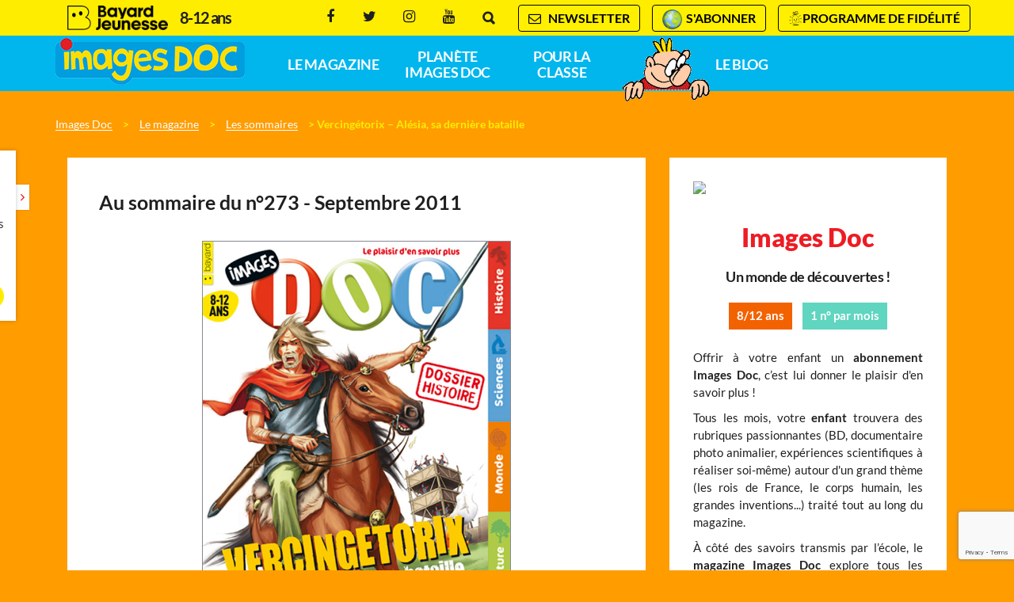

--- FILE ---
content_type: text/html; charset=UTF-8
request_url: https://www.imagesdoc.com/sommaires/n-273-septembre-2011
body_size: 19046
content:
<!DOCTYPE html>
<!--[if IE 7]>
<html class="ie ie7" lang="fr-FR">
<![endif]-->
<!--[if IE 8]>
<html class="ie ie8" lang="fr-FR">
<![endif]-->
<!--[if !(IE 7) | !(IE 8)  ]><!-->
<html lang="fr-FR">
<!--<![endif]-->
  <head>
    <meta charset="UTF-8" />
    <meta name="viewport" content="width=device-width, initial-scale=1, user-scalable=0">

    <title>Vercingétorix – Alésia, sa dernière bataille - Images Doc</title>
<link data-rocket-prefetch href="https://t.imagesdoc.com" rel="dns-prefetch">
<link data-rocket-prefetch href="https://ajax.googleapis.com" rel="dns-prefetch">
<link data-rocket-prefetch href="https://www.gstatic.com" rel="dns-prefetch">
<link data-rocket-prefetch href="https://fonts.googleapis.com" rel="dns-prefetch">
<link data-rocket-prefetch href="https://www.google.com" rel="dns-prefetch"><link rel="preload" data-rocket-preload as="image" href="https://www.imagesdoc.com/wp-content/uploads/sites/33/2011/08/273-couv-septembre-2011.jpg" imagesrcset="https://www.imagesdoc.com/wp-content/uploads/sites/33/2011/08/273-couv-septembre-2011.jpg 600w, https://www.imagesdoc.com/wp-content/uploads/sites/33/2011/08/273-couv-septembre-2011-205x300.jpg 205w, https://www.imagesdoc.com/wp-content/uploads/sites/33/2011/08/273-couv-septembre-2011-310x453.jpg 310w" imagesizes="(max-width: 600px) 100vw, 600px" fetchpriority="high">

    <link rel="pingback" href="https://www.imagesdoc.com/xmlrpc.php" />

    <!--[if lt IE 9]>
    <script src="https://www.imagesdoc.com/wp-content/themes/base/js/html5.js" type="text/javascript"></script>
    <![endif]-->

    <meta name='robots' content='index, follow, max-image-preview:large, max-snippet:-1, max-video-preview:-1' />

<!-- Google Tag Manager for WordPress by gtm4wp.com -->
<script data-cfasync="false" data-pagespeed-no-defer>
	var gtm4wp_datalayer_name = "dataLayer";
	var dataLayer = dataLayer || [];
</script>
<!-- End Google Tag Manager for WordPress by gtm4wp.com -->
	<!-- This site is optimized with the Yoast SEO plugin v26.7 - https://yoast.com/wordpress/plugins/seo/ -->
	<link rel="canonical" href="https://www.imagesdoc.com/sommaires/n-273-septembre-2011" />
	<meta property="og:locale" content="fr_FR" />
	<meta property="og:type" content="article" />
	<meta property="og:title" content="Vercingétorix – Alésia, sa dernière bataille - Images Doc" />
	<meta property="og:description" content="Histoire, sciences, monde, nature&#8230; En avant pour une rentrée de toutes les couleurs&nbsp;! Maxi Doc Alésia, la dernière bataille de Vercingétorix En 52 avant Jésus Christ, des irréductibles Gaulois s&rsquo;opposent aux légions romaines de Jules César. Pour la première fois, ils ont un chef unique à leur tête&nbsp;: Vercingétorix. Histoire vraie L&rsquo;incroyable reconstruction d&rsquo;un vaisseau..." />
	<meta property="og:url" content="https://www.imagesdoc.com/sommaires/n-273-septembre-2011" />
	<meta property="og:site_name" content="Images Doc" />
	<meta property="article:modified_time" content="2019-06-11T12:45:36+00:00" />
	<meta property="og:image" content="https://www.imagesdoc.com/wp-content/uploads/sites/33/2011/08/273-couv-septembre-2011.jpg" />
	<meta property="og:image:width" content="600" />
	<meta property="og:image:height" content="876" />
	<meta property="og:image:type" content="image/jpeg" />
	<meta name="twitter:card" content="summary_large_image" />
	<meta name="twitter:label1" content="Durée de lecture estimée" />
	<meta name="twitter:data1" content="1 minute" />
	<script type="application/ld+json" class="yoast-schema-graph">{"@context":"https://schema.org","@graph":[{"@type":"WebPage","@id":"https://www.imagesdoc.com/sommaires/n-273-septembre-2011","url":"https://www.imagesdoc.com/sommaires/n-273-septembre-2011","name":"Vercingétorix – Alésia, sa dernière bataille - Images Doc","isPartOf":{"@id":"https://www.imagesdoc.com/#website"},"primaryImageOfPage":{"@id":"https://www.imagesdoc.com/sommaires/n-273-septembre-2011#primaryimage"},"image":{"@id":"https://www.imagesdoc.com/sommaires/n-273-septembre-2011#primaryimage"},"thumbnailUrl":"https://www.imagesdoc.com/wp-content/uploads/sites/33/2011/08/273-couv-septembre-2011.jpg","datePublished":"2011-08-13T01:59:38+00:00","dateModified":"2019-06-11T12:45:36+00:00","inLanguage":"fr-FR","potentialAction":[{"@type":"ReadAction","target":["https://www.imagesdoc.com/sommaires/n-273-septembre-2011"]}]},{"@type":"ImageObject","inLanguage":"fr-FR","@id":"https://www.imagesdoc.com/sommaires/n-273-septembre-2011#primaryimage","url":"https://www.imagesdoc.com/wp-content/uploads/sites/33/2011/08/273-couv-septembre-2011.jpg","contentUrl":"https://www.imagesdoc.com/wp-content/uploads/sites/33/2011/08/273-couv-septembre-2011.jpg","width":600,"height":876,"caption":"© Illustration : Amélie Veaux"},{"@type":"WebSite","@id":"https://www.imagesdoc.com/#website","url":"https://www.imagesdoc.com/","name":"Images Doc","description":"","potentialAction":[{"@type":"SearchAction","target":{"@type":"EntryPoint","urlTemplate":"https://www.imagesdoc.com/?s={search_term_string}"},"query-input":{"@type":"PropertyValueSpecification","valueRequired":true,"valueName":"search_term_string"}}],"inLanguage":"fr-FR"}]}</script>
	<!-- / Yoast SEO plugin. -->


<link rel='dns-prefetch' href='//widgetlogic.org' />
<link rel="alternate" type="application/rss+xml" title="Images Doc &raquo; Vercingétorix – Alésia, sa dernière bataille Flux des commentaires" href="https://www.imagesdoc.com/sommaires/n-273-septembre-2011/feed" />
<link rel="alternate" title="oEmbed (JSON)" type="application/json+oembed" href="https://www.imagesdoc.com/wp-json/oembed/1.0/embed?url=https%3A%2F%2Fwww.imagesdoc.com%2Fsommaires%2Fn-273-septembre-2011" />
<link rel="alternate" title="oEmbed (XML)" type="text/xml+oembed" href="https://www.imagesdoc.com/wp-json/oembed/1.0/embed?url=https%3A%2F%2Fwww.imagesdoc.com%2Fsommaires%2Fn-273-septembre-2011&#038;format=xml" />
<style id='wp-emoji-styles-inline-css' type='text/css'>

	img.wp-smiley, img.emoji {
		display: inline !important;
		border: none !important;
		box-shadow: none !important;
		height: 1em !important;
		width: 1em !important;
		margin: 0 0.07em !important;
		vertical-align: -0.1em !important;
		background: none !important;
		padding: 0 !important;
	}
/*# sourceURL=wp-emoji-styles-inline-css */
</style>
<style id='wp-block-library-inline-css' type='text/css'>
:root{--wp-block-synced-color:#7a00df;--wp-block-synced-color--rgb:122,0,223;--wp-bound-block-color:var(--wp-block-synced-color);--wp-editor-canvas-background:#ddd;--wp-admin-theme-color:#007cba;--wp-admin-theme-color--rgb:0,124,186;--wp-admin-theme-color-darker-10:#006ba1;--wp-admin-theme-color-darker-10--rgb:0,107,160.5;--wp-admin-theme-color-darker-20:#005a87;--wp-admin-theme-color-darker-20--rgb:0,90,135;--wp-admin-border-width-focus:2px}@media (min-resolution:192dpi){:root{--wp-admin-border-width-focus:1.5px}}.wp-element-button{cursor:pointer}:root .has-very-light-gray-background-color{background-color:#eee}:root .has-very-dark-gray-background-color{background-color:#313131}:root .has-very-light-gray-color{color:#eee}:root .has-very-dark-gray-color{color:#313131}:root .has-vivid-green-cyan-to-vivid-cyan-blue-gradient-background{background:linear-gradient(135deg,#00d084,#0693e3)}:root .has-purple-crush-gradient-background{background:linear-gradient(135deg,#34e2e4,#4721fb 50%,#ab1dfe)}:root .has-hazy-dawn-gradient-background{background:linear-gradient(135deg,#faaca8,#dad0ec)}:root .has-subdued-olive-gradient-background{background:linear-gradient(135deg,#fafae1,#67a671)}:root .has-atomic-cream-gradient-background{background:linear-gradient(135deg,#fdd79a,#004a59)}:root .has-nightshade-gradient-background{background:linear-gradient(135deg,#330968,#31cdcf)}:root .has-midnight-gradient-background{background:linear-gradient(135deg,#020381,#2874fc)}:root{--wp--preset--font-size--normal:16px;--wp--preset--font-size--huge:42px}.has-regular-font-size{font-size:1em}.has-larger-font-size{font-size:2.625em}.has-normal-font-size{font-size:var(--wp--preset--font-size--normal)}.has-huge-font-size{font-size:var(--wp--preset--font-size--huge)}.has-text-align-center{text-align:center}.has-text-align-left{text-align:left}.has-text-align-right{text-align:right}.has-fit-text{white-space:nowrap!important}#end-resizable-editor-section{display:none}.aligncenter{clear:both}.items-justified-left{justify-content:flex-start}.items-justified-center{justify-content:center}.items-justified-right{justify-content:flex-end}.items-justified-space-between{justify-content:space-between}.screen-reader-text{border:0;clip-path:inset(50%);height:1px;margin:-1px;overflow:hidden;padding:0;position:absolute;width:1px;word-wrap:normal!important}.screen-reader-text:focus{background-color:#ddd;clip-path:none;color:#444;display:block;font-size:1em;height:auto;left:5px;line-height:normal;padding:15px 23px 14px;text-decoration:none;top:5px;width:auto;z-index:100000}html :where(.has-border-color){border-style:solid}html :where([style*=border-top-color]){border-top-style:solid}html :where([style*=border-right-color]){border-right-style:solid}html :where([style*=border-bottom-color]){border-bottom-style:solid}html :where([style*=border-left-color]){border-left-style:solid}html :where([style*=border-width]){border-style:solid}html :where([style*=border-top-width]){border-top-style:solid}html :where([style*=border-right-width]){border-right-style:solid}html :where([style*=border-bottom-width]){border-bottom-style:solid}html :where([style*=border-left-width]){border-left-style:solid}html :where(img[class*=wp-image-]){height:auto;max-width:100%}:where(figure){margin:0 0 1em}html :where(.is-position-sticky){--wp-admin--admin-bar--position-offset:var(--wp-admin--admin-bar--height,0px)}@media screen and (max-width:600px){html :where(.is-position-sticky){--wp-admin--admin-bar--position-offset:0px}}

/*# sourceURL=wp-block-library-inline-css */
</style><style id='global-styles-inline-css' type='text/css'>
:root{--wp--preset--aspect-ratio--square: 1;--wp--preset--aspect-ratio--4-3: 4/3;--wp--preset--aspect-ratio--3-4: 3/4;--wp--preset--aspect-ratio--3-2: 3/2;--wp--preset--aspect-ratio--2-3: 2/3;--wp--preset--aspect-ratio--16-9: 16/9;--wp--preset--aspect-ratio--9-16: 9/16;--wp--preset--color--black: #000000;--wp--preset--color--cyan-bluish-gray: #abb8c3;--wp--preset--color--white: #ffffff;--wp--preset--color--pale-pink: #f78da7;--wp--preset--color--vivid-red: #cf2e2e;--wp--preset--color--luminous-vivid-orange: #ff6900;--wp--preset--color--luminous-vivid-amber: #fcb900;--wp--preset--color--light-green-cyan: #7bdcb5;--wp--preset--color--vivid-green-cyan: #00d084;--wp--preset--color--pale-cyan-blue: #8ed1fc;--wp--preset--color--vivid-cyan-blue: #0693e3;--wp--preset--color--vivid-purple: #9b51e0;--wp--preset--gradient--vivid-cyan-blue-to-vivid-purple: linear-gradient(135deg,rgb(6,147,227) 0%,rgb(155,81,224) 100%);--wp--preset--gradient--light-green-cyan-to-vivid-green-cyan: linear-gradient(135deg,rgb(122,220,180) 0%,rgb(0,208,130) 100%);--wp--preset--gradient--luminous-vivid-amber-to-luminous-vivid-orange: linear-gradient(135deg,rgb(252,185,0) 0%,rgb(255,105,0) 100%);--wp--preset--gradient--luminous-vivid-orange-to-vivid-red: linear-gradient(135deg,rgb(255,105,0) 0%,rgb(207,46,46) 100%);--wp--preset--gradient--very-light-gray-to-cyan-bluish-gray: linear-gradient(135deg,rgb(238,238,238) 0%,rgb(169,184,195) 100%);--wp--preset--gradient--cool-to-warm-spectrum: linear-gradient(135deg,rgb(74,234,220) 0%,rgb(151,120,209) 20%,rgb(207,42,186) 40%,rgb(238,44,130) 60%,rgb(251,105,98) 80%,rgb(254,248,76) 100%);--wp--preset--gradient--blush-light-purple: linear-gradient(135deg,rgb(255,206,236) 0%,rgb(152,150,240) 100%);--wp--preset--gradient--blush-bordeaux: linear-gradient(135deg,rgb(254,205,165) 0%,rgb(254,45,45) 50%,rgb(107,0,62) 100%);--wp--preset--gradient--luminous-dusk: linear-gradient(135deg,rgb(255,203,112) 0%,rgb(199,81,192) 50%,rgb(65,88,208) 100%);--wp--preset--gradient--pale-ocean: linear-gradient(135deg,rgb(255,245,203) 0%,rgb(182,227,212) 50%,rgb(51,167,181) 100%);--wp--preset--gradient--electric-grass: linear-gradient(135deg,rgb(202,248,128) 0%,rgb(113,206,126) 100%);--wp--preset--gradient--midnight: linear-gradient(135deg,rgb(2,3,129) 0%,rgb(40,116,252) 100%);--wp--preset--font-size--small: 13px;--wp--preset--font-size--medium: 20px;--wp--preset--font-size--large: 36px;--wp--preset--font-size--x-large: 42px;--wp--preset--spacing--20: 0.44rem;--wp--preset--spacing--30: 0.67rem;--wp--preset--spacing--40: 1rem;--wp--preset--spacing--50: 1.5rem;--wp--preset--spacing--60: 2.25rem;--wp--preset--spacing--70: 3.38rem;--wp--preset--spacing--80: 5.06rem;--wp--preset--shadow--natural: 6px 6px 9px rgba(0, 0, 0, 0.2);--wp--preset--shadow--deep: 12px 12px 50px rgba(0, 0, 0, 0.4);--wp--preset--shadow--sharp: 6px 6px 0px rgba(0, 0, 0, 0.2);--wp--preset--shadow--outlined: 6px 6px 0px -3px rgb(255, 255, 255), 6px 6px rgb(0, 0, 0);--wp--preset--shadow--crisp: 6px 6px 0px rgb(0, 0, 0);}:where(.is-layout-flex){gap: 0.5em;}:where(.is-layout-grid){gap: 0.5em;}body .is-layout-flex{display: flex;}.is-layout-flex{flex-wrap: wrap;align-items: center;}.is-layout-flex > :is(*, div){margin: 0;}body .is-layout-grid{display: grid;}.is-layout-grid > :is(*, div){margin: 0;}:where(.wp-block-columns.is-layout-flex){gap: 2em;}:where(.wp-block-columns.is-layout-grid){gap: 2em;}:where(.wp-block-post-template.is-layout-flex){gap: 1.25em;}:where(.wp-block-post-template.is-layout-grid){gap: 1.25em;}.has-black-color{color: var(--wp--preset--color--black) !important;}.has-cyan-bluish-gray-color{color: var(--wp--preset--color--cyan-bluish-gray) !important;}.has-white-color{color: var(--wp--preset--color--white) !important;}.has-pale-pink-color{color: var(--wp--preset--color--pale-pink) !important;}.has-vivid-red-color{color: var(--wp--preset--color--vivid-red) !important;}.has-luminous-vivid-orange-color{color: var(--wp--preset--color--luminous-vivid-orange) !important;}.has-luminous-vivid-amber-color{color: var(--wp--preset--color--luminous-vivid-amber) !important;}.has-light-green-cyan-color{color: var(--wp--preset--color--light-green-cyan) !important;}.has-vivid-green-cyan-color{color: var(--wp--preset--color--vivid-green-cyan) !important;}.has-pale-cyan-blue-color{color: var(--wp--preset--color--pale-cyan-blue) !important;}.has-vivid-cyan-blue-color{color: var(--wp--preset--color--vivid-cyan-blue) !important;}.has-vivid-purple-color{color: var(--wp--preset--color--vivid-purple) !important;}.has-black-background-color{background-color: var(--wp--preset--color--black) !important;}.has-cyan-bluish-gray-background-color{background-color: var(--wp--preset--color--cyan-bluish-gray) !important;}.has-white-background-color{background-color: var(--wp--preset--color--white) !important;}.has-pale-pink-background-color{background-color: var(--wp--preset--color--pale-pink) !important;}.has-vivid-red-background-color{background-color: var(--wp--preset--color--vivid-red) !important;}.has-luminous-vivid-orange-background-color{background-color: var(--wp--preset--color--luminous-vivid-orange) !important;}.has-luminous-vivid-amber-background-color{background-color: var(--wp--preset--color--luminous-vivid-amber) !important;}.has-light-green-cyan-background-color{background-color: var(--wp--preset--color--light-green-cyan) !important;}.has-vivid-green-cyan-background-color{background-color: var(--wp--preset--color--vivid-green-cyan) !important;}.has-pale-cyan-blue-background-color{background-color: var(--wp--preset--color--pale-cyan-blue) !important;}.has-vivid-cyan-blue-background-color{background-color: var(--wp--preset--color--vivid-cyan-blue) !important;}.has-vivid-purple-background-color{background-color: var(--wp--preset--color--vivid-purple) !important;}.has-black-border-color{border-color: var(--wp--preset--color--black) !important;}.has-cyan-bluish-gray-border-color{border-color: var(--wp--preset--color--cyan-bluish-gray) !important;}.has-white-border-color{border-color: var(--wp--preset--color--white) !important;}.has-pale-pink-border-color{border-color: var(--wp--preset--color--pale-pink) !important;}.has-vivid-red-border-color{border-color: var(--wp--preset--color--vivid-red) !important;}.has-luminous-vivid-orange-border-color{border-color: var(--wp--preset--color--luminous-vivid-orange) !important;}.has-luminous-vivid-amber-border-color{border-color: var(--wp--preset--color--luminous-vivid-amber) !important;}.has-light-green-cyan-border-color{border-color: var(--wp--preset--color--light-green-cyan) !important;}.has-vivid-green-cyan-border-color{border-color: var(--wp--preset--color--vivid-green-cyan) !important;}.has-pale-cyan-blue-border-color{border-color: var(--wp--preset--color--pale-cyan-blue) !important;}.has-vivid-cyan-blue-border-color{border-color: var(--wp--preset--color--vivid-cyan-blue) !important;}.has-vivid-purple-border-color{border-color: var(--wp--preset--color--vivid-purple) !important;}.has-vivid-cyan-blue-to-vivid-purple-gradient-background{background: var(--wp--preset--gradient--vivid-cyan-blue-to-vivid-purple) !important;}.has-light-green-cyan-to-vivid-green-cyan-gradient-background{background: var(--wp--preset--gradient--light-green-cyan-to-vivid-green-cyan) !important;}.has-luminous-vivid-amber-to-luminous-vivid-orange-gradient-background{background: var(--wp--preset--gradient--luminous-vivid-amber-to-luminous-vivid-orange) !important;}.has-luminous-vivid-orange-to-vivid-red-gradient-background{background: var(--wp--preset--gradient--luminous-vivid-orange-to-vivid-red) !important;}.has-very-light-gray-to-cyan-bluish-gray-gradient-background{background: var(--wp--preset--gradient--very-light-gray-to-cyan-bluish-gray) !important;}.has-cool-to-warm-spectrum-gradient-background{background: var(--wp--preset--gradient--cool-to-warm-spectrum) !important;}.has-blush-light-purple-gradient-background{background: var(--wp--preset--gradient--blush-light-purple) !important;}.has-blush-bordeaux-gradient-background{background: var(--wp--preset--gradient--blush-bordeaux) !important;}.has-luminous-dusk-gradient-background{background: var(--wp--preset--gradient--luminous-dusk) !important;}.has-pale-ocean-gradient-background{background: var(--wp--preset--gradient--pale-ocean) !important;}.has-electric-grass-gradient-background{background: var(--wp--preset--gradient--electric-grass) !important;}.has-midnight-gradient-background{background: var(--wp--preset--gradient--midnight) !important;}.has-small-font-size{font-size: var(--wp--preset--font-size--small) !important;}.has-medium-font-size{font-size: var(--wp--preset--font-size--medium) !important;}.has-large-font-size{font-size: var(--wp--preset--font-size--large) !important;}.has-x-large-font-size{font-size: var(--wp--preset--font-size--x-large) !important;}
/*# sourceURL=global-styles-inline-css */
</style>

<style id='classic-theme-styles-inline-css' type='text/css'>
/*! This file is auto-generated */
.wp-block-button__link{color:#fff;background-color:#32373c;border-radius:9999px;box-shadow:none;text-decoration:none;padding:calc(.667em + 2px) calc(1.333em + 2px);font-size:1.125em}.wp-block-file__button{background:#32373c;color:#fff;text-decoration:none}
/*# sourceURL=/wp-includes/css/classic-themes.min.css */
</style>
<link data-minify="1" rel='stylesheet' id='block-widget-css' href='https://www.imagesdoc.com/wp-content/cache/min/33/wp-content/plugins/widget-logic/block_widget/css/widget.css?ver=1764768691' type='text/css' media='all' />
<link data-minify="1" rel='stylesheet' id='wp-polls-css' href='https://www.imagesdoc.com/wp-content/cache/min/33/wp-content/plugins/wp-polls/polls-css.css?ver=1764768691' type='text/css' media='all' />
<style id='wp-polls-inline-css' type='text/css'>
.wp-polls .pollbar {
	margin: 1px;
	font-size: 6px;
	line-height: 8px;
	height: 8px;
	background-image: url('https://www.imagesdoc.com/wp-content/plugins/wp-polls/images/default/pollbg.gif');
	border: 1px solid #c8c8c8;
}

/*# sourceURL=wp-polls-inline-css */
</style>
<link data-minify="1" rel='stylesheet' id='base-normalize-css' href='https://www.imagesdoc.com/wp-content/cache/min/33/wp-content/themes/base/css/normalize.css?ver=1764768691' type='text/css' media='all' />
<link data-minify="1" rel='stylesheet' id='base-bootstrap-css' href='https://www.imagesdoc.com/wp-content/cache/min/33/wp-content/themes/base/css/bootstrap.min.css?ver=1764768692' type='text/css' media='all' />
<link data-minify="1" rel='stylesheet' id='base-font-lato-css' href='https://www.imagesdoc.com/wp-content/cache/min/33/wp-content/themes/base/fonts/lato/lato.css?ver=1764768692' type='text/css' media='all' />
<link data-minify="1" rel='stylesheet' id='base-fonts-css' href='https://www.imagesdoc.com/wp-content/cache/min/33/wp-content/themes/base/fonts/fonts.css?ver=1764768692' type='text/css' media='all' />
<link data-minify="1" rel='stylesheet' id='base-stylesheet-css' href='https://www.imagesdoc.com/wp-content/cache/min/33/wp-content/themes/base/css/base.css?ver=1764768692' type='text/css' media='all' />
<link data-minify="1" rel='stylesheet' id='mmenu-css' href='https://www.imagesdoc.com/wp-content/cache/min/33/wp-content/themes/base/css/jquery.mmenu.css?ver=1764768692' type='text/css' media='all' />
<link data-minify="1" rel='stylesheet' id='base-animate-css' href='https://www.imagesdoc.com/wp-content/cache/min/33/wp-content/themes/base/css/animate.css?ver=1764768692' type='text/css' media='all' />
<link data-minify="1" rel='stylesheet' id='base-remobo-css' href='https://www.imagesdoc.com/wp-content/cache/min/33/wp-content/themes/base/css/remobo.css?ver=1764768692' type='text/css' media='all' />
<link data-minify="1" rel='stylesheet' id='base-modern-css' href='https://www.imagesdoc.com/wp-content/cache/min/33/wp-content/themes/base/css/modern.css?ver=1764768692' type='text/css' media='all' />
<link rel='stylesheet' id='skin-css' href='https://www.imagesdoc.com/wp-content/themes/imagesdoc/css/custom.css?ver=1.2.4' type='text/css' media='all' />
<script type="text/javascript" src="https://www.imagesdoc.com/wp-includes/js/jquery/jquery.min.js?ver=3.7.1" id="jquery-core-js"></script>
<script type="text/javascript" src="https://www.imagesdoc.com/wp-includes/js/jquery/jquery-migrate.min.js?ver=3.4.1" id="jquery-migrate-js"></script>
<script type="text/javascript" src="https://t.imagesdoc.com/recaptcha/api.js?site=imagesdoc.com&amp;render=6LdIrgcqAAAAALWJUegfGjzpOKOA35Lxw0cd6zeT" id="mb-connector-newsletter-recaptcha-js"></script>
<script type="text/javascript" id="mb-connector-newsletter-js-extra">
/* <![CDATA[ */
var mbConnectorNewsletter = {"ajaxUrl":"https://www.imagesdoc.com/wp-admin/admin-ajax.php","newsletterAction":"mb_newsletter","messageGood":"Votre inscription a bien \u00e9t\u00e9 prise en compte. \u00c0 tr\u00e8s vite !","messageBad":"Une erreur est survenue, veuillez saisir \u00e0 nouveau votre adresse.","recaptcha":{"host":"t.imagesdoc.com","site_id":"imagesdoc.com","site_key":"6LdIrgcqAAAAALWJUegfGjzpOKOA35Lxw0cd6zeT"}};
//# sourceURL=mb-connector-newsletter-js-extra
/* ]]> */
</script>
<script data-minify="1" type="text/javascript" src="https://www.imagesdoc.com/wp-content/cache/min/33/wp-content/plugins/mb-connector/assets/mb-connector.newsletter.js?ver=1764768692" id="mb-connector-newsletter-js"></script>
<link rel="https://api.w.org/" href="https://www.imagesdoc.com/wp-json/" /><link rel="alternate" title="JSON" type="application/json" href="https://www.imagesdoc.com/wp-json/wp/v2/sommaires/30672" /><link rel="EditURI" type="application/rsd+xml" title="RSD" href="https://www.imagesdoc.com/xmlrpc.php?rsd" />
<meta name="generator" content="WordPress 6.9" />
<link rel='shortlink' href='https://www.imagesdoc.com/?p=30672' />

<!-- Google Tag Manager for WordPress by gtm4wp.com -->
<!-- GTM Container placement set to footer -->
<script data-cfasync="false" data-pagespeed-no-defer type="text/javascript">
	var dataLayer_content = {"pagePostType":"sommaires","pagePostType2":"single-sommaires","pagePostAuthor":"Pascale Bouchié"};
	dataLayer.push( dataLayer_content );
</script>
<script data-cfasync="false" data-pagespeed-no-defer type="text/javascript">
(function(w,d,s,l,i){w[l]=w[l]||[];w[l].push({'gtm.start':
new Date().getTime(),event:'gtm.js'});var f=d.getElementsByTagName(s)[0],
j=d.createElement(s),dl=l!='dataLayer'?'&l='+l:'';j.async=true;j.src=
'//t.imagesdoc.com/gtm.js?id='+i+dl;f.parentNode.insertBefore(j,f);
})(window,document,'script','dataLayer','GTM-KP37JNG');
</script>
<!-- End Google Tag Manager for WordPress by gtm4wp.com -->		<style type="text/css" id="wp-custom-css">
			/*
Vous pouvez ajouter du CSS personnalisé ici.

Cliquez sur l’icône d’aide ci-dessus pour en savoir plus.
*/
.price2 .number { font-size: 24px !important; color: #333 !important; text-decoration: line-through; }

.remobo .subcontent  > .offre > .cadeau-content { border: 1px solid #ED1C24; /* background-color: #FEED01; */ }
.remobo .subcontent  > .offre > .cadeau-content .cadeau-titre { background-color: #ED1C24; font-weight: bold; font-size: 14px; padding: 5px 12px; }

.remobo .subcontent  > .offre > .cadeau-content .cadeau-titre::before { border-color: #ED1C24 #ED1C24 transparent transparent; }
.remobo .subcontent  > .offre > .cadeau-content .cadeau-titre::after { border-color: #ED1C24 transparent #ED1C24 #ED1C24 !important; }
.remobo .subcontent  > .offre > .detail_prix .price .number { color: #ED1C24; }
.offre-abo .title { color: #ED1C24; margin-bottom: -30px; }
.offre-abo .price .number { color: #ED1C24; }
.remobo .subcontent > .texte .titre { color: #ED1C24; }
@media (max-width: 800px) { .offre-abo .title, .offre-abo .description { margin-top: 35px; } }
.remobo .subcontent > .offre > .cadeau-content img { max-width: 100%; }
/*.remobo .subcontent > .offre > .cadeau-content .cadeau-titre { font-size: 15px; } */

.category-hors-series #feuilletage .iframe-responsive-wrapper, #sommaires .iframe-responsive-wrapper { background: url(../images/imagesdoc-feuilletage-couv-min.png?v=1) no-repeat 5% center #fff; }
body.single-sommaires .cell.single.page header .excerpt { font-weight: 300; font-size: 1.3rem; }
.btn-center-tel { color: #ffffff!important; font-weight: 900; background-color: #de3425; text-decoration: none; border: 0 hidden; display: inline-block; line-height: 22px; font-size: 16px; padding: 8px 60px; border-radius: 32px; margin-top: 30px; text-decoration: none !important; text-align: center; }
.btn-center-tel.ext:hover { color: #1f1f1f!important; background-color: #c0e246; }
.offre-abo .etiquette { background-color: #ff6464; color: #ffffff; }
.category-hors-series .comments-number { padding-bottom: 10px; padding-right: 10px; }
.category-livres-images-doc #content .list { margin-top: 0 !important; }
.cell .visuel .credits { line-height: 1.5rem; width: 60%; }
/* .widget_sp_image img { border: #ed0200 1px solid; }*/
.wpcf7-form-control.wpcf7-submit { background: #ffed00; border: none; font-size: 2em; text-transform: uppercase; color: #1f1f1f; width: 30%; height: 2em; border-radius: 26px; }
.wpcf7-form-control.wpcf7-submit:hover { background: #ed0400; text-decoration:underline;}
#blog .row #content .list .grid .grid-item .cell #post-36405 { display:none; }
#widget_sp_image-3 .widget-title.h3 {
	text-align: center;
	text-transform: uppercase;
	color: #ed0200;
	font-weight: bold;
	font-size: 1.2em;
	margin: 0;
	margin-bottom: 10px;
}

/* formulaire jeu-concours */
.ninja-forms-cont h2 { font-family: 'ShagPlus', sans-serif !important; }
#ninja_forms_field_11, #ninja_forms_field_12, #ninja_forms_field_18, #ninja_forms_field_21, #ninja_forms_field_22, #ninja_forms_field_23, #ninja_forms_field_52, #ninja_forms_field_53, #ninja_forms_field_54, #ninja_forms_field_57, #ninja_forms_field_58, #ninja_forms_field_59, #ninja_forms_field_61 { width: 70% !important; float: right; }
#ninja_forms_field_8_label .ninja-forms-req-symbol, #ninja_forms_field_31_label .ninja-forms-req-symbol { display: none; }
.mentions-concours { text-align: justify; line-height: 1.7rem !important; font-style: italic; font-size: 75% !important; }
#ninja_forms_field_73_div_wrap, #ninja_forms_field_74_div_wrap, #ninja_forms_field_97_div_wrap, #ninja_forms_field_80_div_wrap, #ninja_forms_field_76_div_wrap, #ninja_forms_field_77_div_wrap { float: left !important; }
#ninja_forms_form_20_all_fields_wrap { text-align: left; }
#ninja_forms_field_72_div_wrap, #ninja_forms_field_96_div_wrap, #ninja_forms_field_98_div_wrap, #ninja_forms_field_99_div_wrap { width: 50% !important; float: left !important; }
#ninja_forms_field_75_div_wrap, #ninja_forms_field_81_div_wrap, #ninja_forms_field_89_div_wrap { clear: both; }
#ninja_forms_field_89_div_wrap { margin-bottom: 2rem; }

/* .category-blog #widget_sp_image-5, .category-bonus #widget_sp_image-5, .category-concours #widget_sp_image-5, .category-questions-histoire #widget_sp_image-5, .category-questions-nature #widget_sp_image-5, .category-questions-sciences #widget_sp_image-5 { display: none; }
.part.part1 #video-overlay { position: initial; }
.part.part1 #video-overlay .pastille { left: 15%; } */
/* bordure rouge couv sommaires */
.page-template-page-sommaires .post.view-mode-teaser .visuel img, .single-sommaires .img-popin.wp-post-image { border: 1px solid #878991; }

/* noel 19
#sidebar .widget_remontee_boutique_bayard .cadeau-content { width: 100% !important; background: url(https://www.pommedapi.com/wp-content/uploads/sites/27/2019/10/etoiles19.gif) no-repeat #ffc600; background-position-x: center; background-size: contain; background-position-y: 50px; }
#abonnement-panel .container .remontee-marketing .cadeau-content, .part.part4 .container .remontee-marketing .cadeau-content, .remobo.remobo-horz .subcontent > .offre > .cadeau-content { background: url(https://www.pommedapi.com/wp-content/uploads/sites/27/2019/10/etoiles19.gif) no-repeat; background-position-x: center; background-size: contain; background-position-y: 50px; background-color: #ffc600 !important; } */
.cadeau-desc { color: #000 !important; }
.remobo .subcontent > .offre > .cadeau-content .cadeau-desc { margin-top: 3rem; }
.remobo.remobo-horz .subcontent > .offre > .cadeau-content { width: 100%; display: block; }
.remobo.remobo-horz .subcontent > .offre > .detail_prix { width: 100%; }
/* FR : masquer widget du bas 'Ecris à la rédac' dans le blog */
/*.category-blog #widget_sp_image-5, .category-bonus #widget_sp_image-5, 
.category-concours #widget_sp_image-5, 
.category-questions-histoire #widget_sp_image-5, 
.category-questions-nature #widget_sp_image-5, 
.category-questions-sciences #widget_sp_image-5 {
display:none;
}*/
body.bg-blog-imagedoc div#widget_sp_image-5.widget.widget_sp_image {
display:none;
}
/* FR 29/12/20 : Replacement pastille home */
.part.part1 #video-overlay {
    top: 0;
	bottom: 70px;
}
.part.part1 #video-overlay .pastille {
    left: 20%;
}
/* FR 02/04/2021 perso des bt podcast QAI et CDS ds le blog (last-child et nth-last-child(2) ) */
#blog .form .btn-group:last-child a.btn, #blog .form .btn-group:nth-last-child(2) a.btn {
    color: #00b8ee;
    background-color: #ffed00;
    /*display:none;*/
}
#blog .form .btn-group:last-child a.btn:hover, #blog .form .btn-group:nth-last-child(2) a.btn:hover  {
    color: #ffffff;
    background-color: #ed0400;
}
/* FR 20/04/21 faire réapparaitre pastille pour les largeur < 700px */
@media all and (max-width: 700px) {
	.part.part1 #video-overlay .pastille {
	display: block;
	width:22%;
	height:auto;
	top: 20px;
  left: 20px;
}
}
/* FR modif pres credits long */
#post-44605 .credits {
    line-height: 1.2rem ;
    font-size: 10px ;
    color: #fff ;
    width: 98% ;
	  bottom: 5px;
    left: 5px;
}
/* FR CLUB suppression barre RS cat cachées */
.category-clu-j06gxge3573gq169gti6 .social-header,
.category-dis-380p0a4oar .social-header,
.category-act-h64iv25ya9 .social-header,
.category-jec-ua375m3ak6 .social-header,
#post-44996 .social-header,
#post-45104 .social-header,
#post-45018 .social-header,
#post-44405 .social-header,
#post-44758 .social-header,
#post-44888 .social-header
{display:none !important;}
/* FR CLUB 2 formulaires d'inscription */
#post-44996 h1, #post-45104 h1 {
	font-size :29px;
}
#post-45018 div.nf-form-fields-required{
	margin-bottom: 20px;
	font-style:italic;
}
#nf-form-24-cont h3, 
#nf-form-25-cont h3, 
#nf-form-24-cont .nf-form-fields-required 
{
	display:none !important;
}
#post-44996 p#cnil, 
#post-45018 p#cnil,
#post-45104 p#cnil
{
	font-size:11px; 
	line-height:14px; 
	font-style:italic;
}
/* FR CLUB NAV */
#menu .menu-menu-principal-container > ul > li {
    width: 16%;
}
/*#menu-item-45272 {
background-color:#ed0400;
}*/
/* FR suppr flèche galerie */
li.blocks-gallery-item::before {
	background-image: none !important;
}
/* FR 05/05/2024 bt surheader jaune filet noir */
#newsletter a, #abonnement-btn, #lmda-btn {
  background-color: #fff000;
  color: #000;
  border: 1px solid black;
}
#newsletter a:hover, #abonnement-btn:hover, #lmda-btn:hover {
  color: #fff !important;
}
#newsletter a:hover {
  background-color: #069889;
}
#abonnement-btn a:hover {
  background-color: #ec038a;
}
#lmda-btn:hover {
  background-color: #f58220;
}
.filetgris img {
  border:1px solid #ccc;
}		</style>
		<link rel="shortcut icon" href="https://www.imagesdoc.com/wp-content/themes/imagesdoc/favicon.ico?v=1.1" />
    <!-- font loader -->
    <script>
      var WebFontConfig = {};
    </script>

    <link rel="preconnect" href="https://fonts.googleapis.com">
    <link rel="preconnect" href="https://fonts.gstatic.com" crossorigin>
    <link href="https://fonts.googleapis.com/css2?family=Archivo:ital,wght@0,100..900;1,100..900&display=swap" rel="stylesheet">

    <meta name="google-site-verification" content="YrLGwt52FCmgCECAdexR1mwBMxaSn5vv33c3RWnnxzA" />

  <meta name="generator" content="WP Rocket 3.20.3" data-wpr-features="wpr_minify_js wpr_preconnect_external_domains wpr_oci wpr_minify_css" /></head>
<body class="wp-singular sommaires-template-default single single-sommaires postid-30672 wp-theme-base wp-child-theme-imagesdoc pi">
    <div  class="overlay"></div>
    <div  id="page">
      <header  id="masthead" class="main" role="banner">

        <div  id="header-print">
          <div class="pull-left">
            <img src="https://www.imagesdoc.com/wp-content/themes/imagesdoc/images/brand-logo.png?v=8" alt="Logo du magazine Images Doc">
          </div>
          <div class="pull-right">
            <strong>Bayard Jeunesse</strong>
          </div>
        </div>

        <div  id="header-bayard-mobile"><a href="https://www.bayard-jeunesse.com/?utm_medium=ref&#038;utm_source=imagesdoc.com&#038;utm_campaign=maillage"><img src="https://www.imagesdoc.com/wp-content/themes/base/images/bayard-jeunesse-logo-long.png" alt="Bayard Jeunesse"/></a></div>
        
        <div  id="abonnement-panel" class="">
          <div class="hidden-md hidden-lg"><a href="javascript:;" class="close-abo-panel"><i class="fa fa-close"></i></a></div>
          <div class="container">
            <div class="container-inner">
              <div id="feuilletage">
                <div class="remontee-marketing">
                  <div class="list">
                    <div class="cell">
<article itemscope itemtype="http://schema.org/Product" class="content remobo remobo-horz ">

	  <div class="content-couv visuel fadeInLeft">
  	<a href="https://www.bayard-jeunesse.com/abonnement-images-doc.html?utm_medium=ref&utm_source=imagesdoc.com&utm_campaign=remobo" target="_blank" class="couv">    	<img itemprop="image" alt="Images Doc" src="https://remobo.milanpresse.com/wp-content/uploads/2018/11/couverture-intemporel26-ImagesDoc-624px.jpg">
    </a>  </div>
	
  <div class="subcontent">

    <div class="texte fadeInLeft">

      <div  class="titre"><span itemprop="name">Images Doc</span></div>      <div  class="baseline"><span itemprop="name">Un monde de découvertes !</span></div>
            	<p class="labels">
	      <span class="tranche-age" itemprop="tranche-age"><strong>8/12 ans</strong></span>	      <span class="formule periodicite" itemprop="formule"><strong>1 n° par mois</strong></span>	      </p>
	          
      <div itemprop="description" class="description pitch"><p>Offrir à votre enfant un <strong>abonnement Images Doc</strong>, c’est lui donner le plaisir d'en savoir plus !</p>
<p>Tous les mois, votre <strong>enfant</strong> trouvera des rubriques passionnantes (BD, documentaire photo animalier, expériences scientifiques à réaliser soi-même) autour d'un grand thème (les rois de France, le corps humain, les grandes inventions...) traité tout au long du magazine.</p>
<p>À côté des savoirs transmis par l’école, le <strong>magazine Images Doc</strong> explore tous les sujets qui passionnent les<strong> 8-12 ans</strong>.</p>
</div>
    </div>

    <div class="offre fadeInRight">

    		      <div class="cadeau-content">
	        <span class="cadeau-titre">Les journées privilèges</span>
	        <br/><span class="cadeau-desc">-5€ sur tous les abonnements avec le code PRIVILEGES26</span>	        <img alt="-5€ sur tous les abonnements avec le code PRIVILEGES26" src="https://remobo.milanpresse.com/wp-content/uploads/2024/08/Lesjourneesprivileges2026_remobo_300_250px.jpg" class="prime">	      </div>
      
      <div class="detail_prix prix" itemprop="offers" itemscope itemtype="http://schema.org/Offer">
									<div class="price price1" itemprop="price">
            <span class="number">7,20&nbsp;&euro;</span>
            <span class="suffix">par mois</span>					</div>
								        <a href="https://www.bayard-jeunesse.com/abonnement-images-doc.html?utm_medium=ref&utm_source=imagesdoc.com&utm_campaign=remobo" class="btn-center" target="_blank">S'abonner</a>      </div>

    </div>

  </div>

</article></div>                  </div>
                </div>
              </div>
            </div>
          </div>
        </div>

      	<div  class="ontop">
      		<div class="container">
      			<div  class="row">
              <div class="col-md-4 visible-md visible-lg">
        				<div id="logo-brand">
        					<a href="https://www.bayard-jeunesse.com/?utm_medium=ref&#038;utm_source=imagesdoc.com&#038;utm_campaign=maillage" target="_blank" title="Bayard Jeunesse : Abonnement Magazine et Livre Enfant, Presse Jeunesse, Revues Enfants">Bayard Jeunesse</a>
        				</div>

                                <div id="brand-sector" class="visible-md visible-lg">
                  <a href="https://www.bayard-jeunesse.com/magazines-6-10-ans.html?utm_medium=ref&utm_source=imagesdoc.com&utm_campaign=maillage" target="_blank">8-12 ans</a>
                </div>
                              </div>

      				<div id="menu-top" class="col-md-8 visible-md visible-lg">
                <a href="https://www.bayard-jeunesse.com/la-maison-des-abonnes.html#utm_medium=ref&#038;utm_source=imagesdoc.com&#038;utm_campaign=ongletLMDA" target="_blank" id="lmda-btn">Programme de fidélité</a>                <a href="javascript:;" rel="nofollow" id="abonnement-btn" class="abonnement-btn-launcher">S'abonner</a>
                <div id="newsletter">
                  <a href="javascript:;"><i class="fa fa-envelope-o"></i>Newsletter</a>
                </div>
                      					<div id="search">
    							<a href="javascript:;"><i class="fa fa-search"></i>Rechercher</a>
    							<div class="search-box">
    								<form role="search" method="get" class="search-form" action="https://www.imagesdoc.com/">
    									<input type="search" class="search-field" placeholder="Rechercher" name="s" />
    								</form>
    							</div>
    						</div>
      					<div class="sociaux">
                        						<a class="social facebook" href="https://www.facebook.com/ImagesDoc/" target="_blank" title="Rejoignez-nous sur Facebook"><i class="fa fa-facebook"></i>Facebook</a>
      						                                    <a class="social twitter" href="https://twitter.com/Bayard_Jeunesse" target="_blank" title="Rejoignez-nous sur Twitter"><i class="fa fa-twitter"></i>Twitter</a>
                                                                        <a class="social instagram" href="https://www.instagram.com/bayardjeunesse/" target="_blank" title="Rejoignez-nous sur Instagram"><i class="fa fa-instagram"></i>Instagram</a>
                                                      <a class="social youtube" href="https://www.youtube.com/user/BayardJeunesse" target="_blank" title="Rejoignez-nous sur Youtube"><i class="fa fa-youtube"></i>Youtube</a>
                                                            					</div>
      					      				</div>
      			</div>
      		</div>
      	</div>

        
      	<div  class="onbelow">
      		<div class="container">
      			<div class="row">
      				<div id="logo-site" class="col-md-4 visible-md visible-lg">
                <a href="https://www.imagesdoc.com" title="Accueil du site Images Doc">
                  <img src="https://www.imagesdoc.com/wp-content/themes/imagesdoc/images/brand-logo.png?v=8" alt="Logo du magazine Images Doc">
                </a>
              </div>
                            <div id="menu" class="col-md-8 visible-md visible-lg">

                <nav>
                 <div class="menu-menu-principal-container"><ul id="menu-menu-principal" class="nav-menu"><li id="menu-item-12" class="menu-item menu-item-type-post_type menu-item-object-page menu-item-has-children menu-item-12"><a href="https://www.imagesdoc.com/magazine">Le magazine</a>
<ul class="sub-menu">
	<li id="menu-item-20" class="menu-item menu-item-type-post_type menu-item-object-page menu-item-20"><a href="https://www.imagesdoc.com/magazine/feuilleter-mag">Le feuilletage</a></li>
	<li id="menu-item-34265" class="menu-item menu-item-type-post_type menu-item-object-page menu-item-34265"><a href="https://www.imagesdoc.com/magazine/les-rubriques-images-doc">Les rubriques d’Images Doc</a></li>
	<li id="menu-item-35139" class="menu-item menu-item-type-taxonomy menu-item-object-category menu-item-35139"><a href="https://www.imagesdoc.com/les-coulisses-du-magazine">Dans les coulisses d’Images Doc</a></li>
	<li id="menu-item-182" class="menu-item menu-item-type-post_type menu-item-object-page menu-item-182"><a href="https://www.imagesdoc.com/magazine/sommaires">Les sommaires</a></li>
	<li id="menu-item-34267" class="menu-item menu-item-type-post_type menu-item-object-page menu-item-34267"><a href="https://www.imagesdoc.com/magazine/offres-abonnement">Les offres d’abonnement</a></li>
</ul>
</li>
<li id="menu-item-34268" class="menu-item menu-item-type-taxonomy menu-item-object-category menu-item-has-children menu-item-34268"><a href="https://www.imagesdoc.com/planete-images-doc">Planète Images Doc</a>
<ul class="sub-menu">
	<li id="menu-item-51113" class="menu-item menu-item-type-post_type menu-item-object-post menu-item-51113"><a href="https://www.imagesdoc.com/planete-images-doc/curieux-de-sciences-nouveau-podcast-enfant-images-doc">Podcast “Curieux de sciences”</a></li>
	<li id="menu-item-43720" class="menu-item menu-item-type-post_type menu-item-object-post menu-item-43720"><a href="https://www.imagesdoc.com/planete-images-doc/qui-a-invente-le-podcast-qui-eclaire-la-curiosite">Podcast “Qui a inventé ?”</a></li>
	<li id="menu-item-34269" class="menu-item menu-item-type-taxonomy menu-item-object-category menu-item-34269"><a href="https://www.imagesdoc.com/planete-images-doc/actualites">Actualités Images Doc</a></li>
	<li id="menu-item-34270" class="menu-item menu-item-type-taxonomy menu-item-object-category menu-item-34270"><a href="https://www.imagesdoc.com/planete-images-doc/hors-series">Hors-séries</a></li>
	<li id="menu-item-34271" class="menu-item menu-item-type-taxonomy menu-item-object-category menu-item-34271"><a href="https://www.imagesdoc.com/planete-images-doc/livres-images-doc">Livres Images Doc</a></li>
	<li id="menu-item-34272" class="menu-item menu-item-type-taxonomy menu-item-object-category menu-item-34272"><a href="https://www.imagesdoc.com/planete-images-doc/appli-ludo-educative-bayam">L’appli ludo-éducative Bayam</a></li>
</ul>
</li>
<li id="menu-item-34273" class="menu-item menu-item-type-taxonomy menu-item-object-category menu-item-has-children menu-item-34273"><a href="https://www.imagesdoc.com/images-doc-en-classe">Pour la classe</a>
<ul class="sub-menu">
	<li id="menu-item-34682" class="menu-item menu-item-type-taxonomy menu-item-object-category menu-item-34682"><a href="https://www.imagesdoc.com/images-doc-en-classe/index-sujets-images-doc">Les Index d’Images Doc</a></li>
	<li id="menu-item-34659" class="menu-item menu-item-type-post_type menu-item-object-post menu-item-34659"><a href="https://www.imagesdoc.com/images-doc-en-classe/pour-les-exposes">Pour les exposés</a></li>
	<li id="menu-item-34275" class="menu-item menu-item-type-taxonomy menu-item-object-category menu-item-34275"><a href="https://www.imagesdoc.com/images-doc-en-classe/la-grande-image-doc">La grande Image Doc</a></li>
	<li id="menu-item-34664" class="menu-item menu-item-type-post_type menu-item-object-post menu-item-34664"><a href="https://www.imagesdoc.com/images-doc-en-classe/images-doc-a-l-ecole">Images Doc à l’école</a></li>
</ul>
</li>
<li id="menu-item-34276" class="menu-item menu-item-type-taxonomy menu-item-object-category menu-item-has-children menu-item-34276"><a href="https://www.imagesdoc.com/blog">Le Blog</a>
<ul class="sub-menu">
	<li id="menu-item-51114" class="menu-item menu-item-type-taxonomy menu-item-object-category menu-item-51114"><a href="https://www.imagesdoc.com/blog/podcast-curieux-de-sciences">Podcast “Curieux de sciences”</a></li>
	<li id="menu-item-43678" class="menu-item menu-item-type-taxonomy menu-item-object-category menu-item-43678"><a href="https://www.imagesdoc.com/blog/podcast-qui-a-invente">Podcast “Qui a inventé&nbsp;?”</a></li>
	<li id="menu-item-34277" class="menu-item menu-item-type-taxonomy menu-item-object-category menu-item-34277"><a href="https://www.imagesdoc.com/blog/bonus">Bonus</a></li>
	<li id="menu-item-34279" class="menu-item menu-item-type-taxonomy menu-item-object-category menu-item-34279"><a href="https://www.imagesdoc.com/blog/concours">Concours</a></li>
	<li id="menu-item-34282" class="menu-item menu-item-type-taxonomy menu-item-object-category menu-item-34282"><a href="https://www.imagesdoc.com/blog/questions-histoire">Questions d&rsquo;Histoire</a></li>
	<li id="menu-item-34283" class="menu-item menu-item-type-taxonomy menu-item-object-category menu-item-34283"><a href="https://www.imagesdoc.com/blog/questions-sciences">Questions Sciences</a></li>
	<li id="menu-item-34284" class="menu-item menu-item-type-taxonomy menu-item-object-category menu-item-34284"><a href="https://www.imagesdoc.com/blog/questions-nature">Questions Nature</a></li>
</ul>
</li>
</ul></div>                </nav>

              </div>
            </div>
          </div>
        </div>

      	<div  id="tiny-menu" class="visible-xs visible-sm">
          <div id="logo-mobile" class="col-xs-4 col-sm-3">
            <a href="https://www.imagesdoc.com" title="Accueil du site Images Doc">
              <img src="https://www.imagesdoc.com/wp-content/themes/imagesdoc/images/brand-logo.png?v=8" alt="Logo du magazine Images Doc">
            </a>
                        <div id="brand-sector">
              <a href="https://www.bayard-jeunesse.com/magazines-6-10-ans.html?utm_medium=ref&utm_source=imagesdoc.com&utm_campaign=maillage" target="_blank">8-12 ans</a>
            </div>
                      </div>
          <div id="mobile-menu-launcher" class="col-xs-2 col-sm-2">
            <a href="javascript:;"><i class="fa fa-navicon"></i><span class="text hidden-xs">Menu</span></a>
          </div>
      		<div id="sociaux-mobile" class="col-xs-2 col-sm-2">
      			<a href="javascript:;"><i class="fa fa-share-alt"></i><span class="text hidden-xs">Suivez-nous</span></a>
      		</div>
      		<div id="tiny-search" class="col-xs-2 col-sm-2">
      			<a href="javascript:;"><i class="fa fa-search"></i><span class="text hidden-xs">Rechercher</span></a>
      		</div>
          <div id="abonnement-panel-launcher" class="col-xs-2 col-sm-3">
            <a href="javascript:;" rel="nofollow" id="abonnement-btn-mobile" class="abonnement-btn-launcher"><i class="fa fa-shopping-cart"></i><span class="text hidden-xs">S'abonner</span></a>
          </div>

          <div class="sociaux tiny">
                        <a class="social facebook" href="https://www.facebook.com/ImagesDoc/" target="_blank" title="Rejoignez-nous sur Facebook"><i class="fa fa-facebook"></i>Facebook</a>
                                    <a class="social twitter" href="https://twitter.com/Bayard_Jeunesse" target="_blank" title="Rejoignez-nous sur Twitter"><i class="fa fa-twitter"></i>Twitter</a>
                                                <a class="social instagram" href="https://www.instagram.com/bayardjeunesse/" target="_blank" title="Rejoignez-nous sur Instagram"><i class="fa fa-instagram"></i>Instagram</a>
                                    <a class="social youtube" href="https://www.youtube.com/user/BayardJeunesse" target="_blank" title="Rejoignez-nous sur Youtube"><i class="fa fa-youtube"></i>Youtube</a>
                                                <a class="social music" href="http://www.radiopommedapi.com" target="_blank">Radio Pomme d'Api</a>
          </div>

      		<div class="search-box tiny">
      			<form role="search" method="get" class="search-form" action="https://www.imagesdoc.com/">
      				<input type="search" class="search-field" placeholder="Rechercher" name="s" />
      			</form>
      		</div>

      	</div>

        <div  class="clear"></div>

	</header>

        <div  id="breadcrumb" class="container visible-md visible-lg">
        <div class="row">
          <div class="col-md-12">
            <div class="crumbs"><span property="itemListElement" typeof="ListItem"><a property="item" typeof="WebPage" title="Aller à Images Doc." href="https://www.imagesdoc.com" class="home"><span property="name">Images Doc</span></a><meta property="position" content="1"></span> &gt; <span property="itemListElement" typeof="ListItem"><a property="item" typeof="WebPage" title="Aller à Le magazine." href="https://www.imagesdoc.com/magazine" class="post post-page"><span property="name">Le magazine</span></a><meta property="position" content="2"></span> &gt; <span property="itemListElement" typeof="ListItem"><a property="item" typeof="WebPage" title="Aller à Les sommaires." href="https://www.imagesdoc.com/magazine/sommaires" class="sommaires-root post post-sommaires"><span property="name">Les sommaires</span></a><meta property="position" content="3"></span> &gt; Vercingétorix – Alésia, sa dernière bataille</div>
          </div>
        </div>
      </div>
    
<div  id="main" class="container">

    
  <div  id="content" class="cell large single page col-md-8">

    <article id="post-30672" itemscope itemtype="http://schema.org/Article">
      
            <div class="date-numero-titre">
        <header>
          <h1 class="title" itemprop="headline"><span itemprop="name">
            Au sommaire du n°273 -             Septembre 2011          </h1>
                  </header>
      </div>

      <div  class="visuel"><img src="https://www.imagesdoc.com/wp-content/uploads/sites/33/2011/08/273-couv-septembre-2011.jpg" class="img-popin wp-post-image" alt="Vercingétorix – Alésia, sa dernière bataille" title="Vercingétorix – Alésia, sa dernière bataille" itemprop="image" decoding="async" fetchpriority="high" srcset="https://www.imagesdoc.com/wp-content/uploads/sites/33/2011/08/273-couv-septembre-2011.jpg 600w, https://www.imagesdoc.com/wp-content/uploads/sites/33/2011/08/273-couv-septembre-2011-205x300.jpg 205w, https://www.imagesdoc.com/wp-content/uploads/sites/33/2011/08/273-couv-septembre-2011-310x453.jpg 310w" sizes="(max-width: 600px) 100vw, 600px" /><meta itemprop="thumbnailUrl" content="https://www.imagesdoc.com/wp-content/uploads/sites/33/2011/08/273-couv-septembre-2011.jpg"><div class="credits">© Illustration : Amélie Veaux</div></div>
      <div  class="clearfix"></div>

      <div class="social-header"><div class="sociaux" data-title="Vercingétorix – Alésia, sa dernière bataille" data-link="https://www.imagesdoc.com/sommaires/n-273-septembre-2011" data-thumbnail="https://www.imagesdoc.com/wp-content/uploads/sites/33/2011/08/273-couv-septembre-2011.jpg">
  <a class="social tiny mail" href="mailto:?subject=Vercingétorix – Alésia, sa dernière bataille&body=https://www.imagesdoc.com/sommaires/n-273-septembre-2011"><i class="fa fa-envelope"></i>Envoyer par e-mail</a>  <a class="social tiny print hidden-xs" href="javascript:window.print()"><i class="fa fa-print"></i>Imprimer</a>  <a class="social tiny facebook" href="javascript:;" target="_blank"><i class="fa fa-facebook"></i>Facebook</a>
  <a class="social tiny twitter" href="javascript:;" target="_blank"><i class="fa fa-twitter"></i>Twitter</a>
  <a class="social tiny googleplus" href="javascript:;" target="_blank"><i class="fa fa-google-plus"></i>Google +</a>
  <a class="social tiny pinterest" href="javascript:;" target="_blank"><i class="fa fa-pinterest"></i>Pinterest</a>
  <!--<a class="social tiny rss" href="/feed" target="_blank">RSS</a>-->
</div>
</div>

      <div  class="content">
        <div class="subcontent">
          <div class="excerpt" itemprop="articleBody">
            <h2>Vercingétorix – Alésia, sa dernière bataille</h2>
            <p><strong><span style="color: #ff0000">Histoire,</span> <span style="color: #3366ff">sciences,</span> <span style="color: #ff6600">monde,</span> <span style="color: #99cc00">nature</span><span style="color: #99cc00">&#8230;</span></strong><br />
En avant pour une rentrée de toutes les couleurs&nbsp;!</p>
<ul>
<li><strong>Maxi Doc </strong><span style="color: #ff0000"><strong>Alésia, la dernière bataille de Vercingétorix</strong></span><br />
En 52 avant Jésus Christ, des irréductibles Gaulois s&rsquo;opposent aux légions romaines de Jules César. Pour la première fois, ils ont un chef unique à leur tête&nbsp;: Vercingétorix.</li>
<li><strong>Histoire vraie</strong> <span style="color: #3366ff"><strong>L&rsquo;incroyable reconstruction d&rsquo;un vaisseau du 18<sup>e</sup> siècle</strong></span><br />
Il y a bientôt 20 ans, dix amis passionnés d&rsquo;Histoire et de vieux bateaux ont décidé de reconstruire un navire de guerre du 18<sup>e</sup> siècle tout en bois. Découvre cette incroyable aventure technologique&nbsp;!<br />
+ Dans le <span style="color: #ffcc00"><strong>Labo Histoire</strong></span>, découvre notre <strong><span style="color: #ff0000">grand concours de la rentrée&nbsp;: Photographie le patrimoine</span></strong> ! Fais participer toute ta classe et vous gagnerez peut-être un Tableau Blanc Interactif&nbsp;!</li>
<li><strong>Ecran géant</strong> <span style="color: #ff6600"><strong>New York de toutes les couleurs</strong></span><br />
Le 11 septembre 2001, les tours jumelles du World Trade Center, percutées par deux avions, s&rsquo;écroulaient et recouvraient New York d&rsquo;une poussière grise. Dix ans plus tard, la ville qui fait rêver le monde entier a retrouvé toutes ses couleurs&nbsp;!<br />
+ Dans le <span style="color: #ffcc00"><strong>Labo monde</strong></span>, 3 recettes 100% USA. Miam&nbsp;!</li>
<li><strong>BD Doc </strong><span style="color: #99cc00"><strong>Profession&nbsp;: véto au zoo</strong></span><br />
Suis la journée de Rudy, vétérinaire au Bioparc de Doué-la-Fontaine. Avec près de 800 animaux à soigner, il faut avoir… la santé&nbsp;!<br />
+ Dans le <span style="color: #ffcc00"><strong>Labo nature</strong></span>, des trucs pour comprendre les chevaux.</li>
<li><strong>Minidoc </strong><span style="color: #3366ff"><strong>Dans le « ventre » d&rsquo;une moissonneuse</strong></span><br />
La moissonneuse-batteuse engloutit les épis de blé et récolte 9 tonnes de grains en 9 minutes&nbsp;: un prodige technologique car, au Moyen âge, un paysan mettait 3 semaines…</li>
</ul>
<p>+ Dans le <span style="color: #ffcc00"><strong>Labo sciences</strong></span>, un guide pour reconnaître les différentes céréales.</p><p style="text-align:center"><a class="btn-center" href="https://www.bayard-jeunesse.com/abonnement-images-doc.html?utm_medium=ref&amp;utm_source=imagesdoc.com&amp;utm_campaign=maillage" target="_blank" rel="noopener noreferrer">Abonnez votre enfant à&nbsp;Images&nbsp;Doc</a></p>          </div>
          <span class="date">Publié le <span itemprop="datePublished">13 août 2011</span></span>
        </div>
      </div>

          </article>

    <div class="clearfix"></div>

    
    <div class="single-pagination">
      <span class="previous"><a href="https://www.imagesdoc.com/sommaires/n-273-aout-2011" rel="prev" title="Spécial JEUX" class=""><i class="fa fa-angle-double-left"></i></a></span>
      <a href="https://www.imagesdoc.com/magazine/sommaires?annee=2011" class="back"><span>Revenir à la liste <span class="hidden-xs">des sommaires</span></span></a>
      <span class="next"><a href="https://www.imagesdoc.com/sommaires/n-274-octobre-2011" rel="next" title="Explore ton corps" class=""><i class="fa fa-angle-double-right"></i></a></span>
      <div class="clearfix"></div>
    </div>

  </div>

  <div  id="sidebar" class="col-md-4 col-xs-12">
			<div id="widget-remontee-boutique-bayard-3" class="widget widget_remontee_boutique_bayard remobo multi">
<article itemscope itemtype="http://schema.org/Product" class="content remontee-marketing ">

	  <div class="content-couv visuel wow wow fadeInLeft">
  	<a href="https://www.bayard-jeunesse.com/abonnement-images-doc.html?utm_medium=ref&utm_source=imagesdoc.com&utm_campaign=remobo" target="_blank" class="couv">    	<img itemprop="image" alt="Images Doc" src="https://remobo.milanpresse.com/wp-content/uploads/2018/11/couverture-intemporel26-ImagesDoc-624px.jpg">
    </a>  </div>
	
  <div class="subcontent">

    <div class="texte wow wow fadeInLeft">

      <div  class="titre"><span itemprop="name">Images Doc</span></div>      <div class="baseline"><span itemprop="name">Un monde de découvertes !</span></div>
            	<p class="labels">
	      <span class="tranche-age" itemprop="tranche-age"><strong>8/12 ans</strong></span>	      <span class="formule periodicite" itemprop="formule"><strong>1 n° par mois</strong></span>	      </p>
	          
      <div itemprop="description" class="description pitch"><p>Offrir à votre enfant un <strong>abonnement Images Doc</strong>, c’est lui donner le plaisir d'en savoir plus !</p>
<p>Tous les mois, votre <strong>enfant</strong> trouvera des rubriques passionnantes (BD, documentaire photo animalier, expériences scientifiques à réaliser soi-même) autour d'un grand thème (les rois de France, le corps humain, les grandes inventions...) traité tout au long du magazine.</p>
<p>À côté des savoirs transmis par l’école, le <strong>magazine Images Doc</strong> explore tous les sujets qui passionnent les<strong> 8-12 ans</strong>.</p>
</div>
    </div>

    <div class="offre wow wow fadeInRight">

    		      <div class="cadeau-content">
	        <span class="cadeau-titre">Les journées privilèges</span>
	        <br/><span class="cadeau-desc">-5€ sur tous les abonnements avec le code PRIVILEGES26</span>	        <img alt="-5€ sur tous les abonnements avec le code PRIVILEGES26" src="https://remobo.milanpresse.com/wp-content/uploads/2024/08/Lesjourneesprivileges2026_remobo_300_250px.jpg" class="prime">	      </div>
      
      <div class="detail_prix prix" itemprop="offers" itemscope itemtype="http://schema.org/Offer">
									<div class="price price1" itemprop="price">
            <span class="number">7,20&nbsp;&euro;</span>
            <span class="suffix">par mois</span>					</div>
								        <a href="https://www.bayard-jeunesse.com/abonnement-images-doc.html?utm_medium=ref&utm_source=imagesdoc.com&utm_campaign=remobo" class="btn-center" target="_blank">S'abonner</a>      </div>

    </div>

  </div>

</article></div><div id="widget_sp_image-5" class="widget widget_sp_image"><a href="https://www.imagesdoc.com/blog/ecris-a-images-doc" target="_self" class="widget_sp_image-image-link" title="Écris à Images Doc"><img width="600" height="430" alt="Écris à Images Doc : tes questions, tes dessins, tes blagues... © Cirodelia/Adobestock" class="attachment-full" style="max-width: 100%;" src="https://www.imagesdoc.com/wp-content/uploads/sites/33/2020/11/Ecris-a-ImagesDoc.gif" /></a></div>	</div>
  
</div>

      

      <div class="clearfix"></div>

            
      
      <footer  role="contentinfo" id="footer">
        <a name="footer" rel="nofollow"></a>
        
                <div  id="bonnes-raisons">
          <div class="container">
            <h2 class="title">Les 5 bonnes raisons de s&rsquo;abonner à <em>Images Doc</em></h2>
            <div class="row">
              <div class="bonne-raison br1">
                <a href="https://www.bayard-jeunesse.com/abonnement-images-doc.html?utm_medium=ref&utm_source=imagesdoc.com&utm_campaign=maillage" target="_blank" title="S'abonner à Images Doc c'est exciter les papilles de sa curiosité">
                  <span class="image"><img src="https://www.imagesdoc.com/wp-content/themes/imagesdoc/images/bonne-raison-1-min.png?v=1" /></span>
                  <span class="subtitle">Exciter les papilles<br />de sa curiosité</span>
                </a>
              </div>
              <div class="bonne-raison br2">
                <a href="https://www.bayard-jeunesse.com/abonnement-images-doc.html?utm_medium=ref&utm_source=imagesdoc.com&utm_campaign=maillage" target="_blank" title="S'abonner à Images Doc c'est comprendre avec ses mains">
                  <span class="image"><img src="https://www.imagesdoc.com/wp-content/themes/imagesdoc/images/bonne-raison-2-min.png?v=1" /></span>
                  <span class="subtitle">Comprendre<br />avec ses mains</span>
                </a>
              </div>
              <div class="clearfix visible-sm"></div>
              <div class="bonne-raison br3">
                <a href="https://www.bayard-jeunesse.com/abonnement-images-doc.html?utm_medium=ref&utm_source=imagesdoc.com&utm_campaign=maillage" target="_blank" title="S'abonner à Images Doc c'est s'ouvrir au monde">
                  <span class="image"><img src="https://www.imagesdoc.com/wp-content/themes/imagesdoc/images/bonne-raison-3-min.png?v=1" /></span>
                  <span class="subtitle">S'ouvrir<br />au monde</span>
                </a>
              </div>
              <div class="clearfix visible-md"></div>
              <div class="bonne-raison br4">
                <a href="https://www.bayard-jeunesse.com/abonnement-images-doc.html?utm_medium=ref&utm_source=imagesdoc.com&utm_campaign=maillage" target="_blank" title="S'abonner à Images Doc c'est offrir le plaisir d'en savoir toujours plus">
                  <span class="image"><img src="https://www.imagesdoc.com/wp-content/themes/imagesdoc/images/bonne-raison-4-min.png?v=1" /></span>
                  <span class="subtitle">Offrir le plaisir<br />d'en savoir toujours plus</span>
                </a>
              </div>
              <div class="clearfix visible-sm"></div>
              <div class="bonne-raison br5">
                <a href="https://www.bayard-jeunesse.com/abonnement-images-doc.html?utm_medium=ref&utm_source=imagesdoc.com&utm_campaign=maillage" target="_blank" title="S'abonner à Images Doc c'est recevoir tous les mois un magazine intelligent et complice">
                  <span class="image"><img src="https://www.imagesdoc.com/wp-content/themes/imagesdoc/images/bonne-raison-5-min.png?v=1" /></span>
                  <span class="subtitle">Recevoir tous les mois<br />un magazine intelligent<br />et complice</span>
                </a>
              </div>
            </div>
          </div>
        </div>
        
        <div  id="newsletter-clone">
          <div id="footer-nv1">
            <a href="javascript:;" class="close-nl">x</a>
            <div class="container">
                            <form data-newsletter-type="default" class="mb-connector-newsletter-form mb-connector-recaptcha-enabled">
                <div class="row">
                  <div class="nl-intro col-xs-12 col-sm-12 col-lg-8">
                    <span class="nl-intro-inner mb-connector-newsletter-text" id="nl-intro-inner" data-newsletter-type="default">Rejoignez la famille Bayard&nbsp;Jeunesse et recevez nos actualités et nos offres exclusives</span>
                  </div>
                  <div class="nl col-xs-12 col-sm-12 col-lg-4">
                    <span class="input-email">
                      <input type="email" placeholder="Votre e-mail" class="nl-mail mb-connector-newsletter-input-email" data-newsletter-type="default" />
                    </span>
                    <span class="input-submit">
                    <input class="submit-hidden" type="submit" style="display: none" />
<button type="submit" class="nl-launch mb-connector-newsletter-submit g-recaptcha" data-newsletter-type="default" data-sitekey="6LdIrgcqAAAAALWJUegfGjzpOKOA35Lxw0cd6zeT" data-callback="mbConnectorNewsletterOnSubmit">Valider</button>                    </span>
                  </div>
                  <input type="hidden" value="ok" name="submit" />
<input class="hidden" value="" type="text" name="testNomPrenom">
<input type="hidden" name="g-recaptcha-response" />                  <div class="clear"></div>
                </div>
              </form>
              <p class="mentions">Ces informations sont destinées au groupe Bayard, auquel la société Bayard appartient. Elles sont enregistrées dans notre fichier afin de vous envoyer la newsletter de Bayard Jeunesse. Conformément à la loi «&nbsp;Informatique et Libertés&nbsp;» du 6/01/1978 modifiée et au RGPD du 27/04/2016, elles peuvent donner lieu à l’exercice du droit d’accès, de rectification, d’effacement, d’opposition, à la portabilité des données et à la limitation des traitements ainsi qu’au sort des données après la mort à l’adresse suivante&nbsp;: <a href="https://forms.bayard.io/contact/bayard-jeunesse/" target="_blank">Gérer mes droits/Bayard Jeunesse</a>. Pour plus d’informations, nous vous renvoyons aux dispositions de notre <a href="https://www.groupebayard.com/fr/politique-de-confidentialite/" target="_blank">Politique de confidentialité sur le site groupebayard.com</a>.</p>
            </div>
          </div>
        </div>

        <div  id="footer-nv3">
          <div class="container">
            <nav id="nav_menu-9" class="row widget_nav_menu">
				<div class="col-md-2 logo"></div>
				<div class="col-md-10 links"><ul>
					<li class="title"><strong>Images Doc</strong></li>
					<li><a href="https://www.bayard-jeunesse.com/abonnement-images-doc.html?utm_medium=ref&utm_source=imagesdoc.com&utm_campaign=maillage" target="_blank">Abonnement magazine Images Doc</a></li>
					<li><a href="https://www.bayard-jeunesse.com/magazines-6-10-ans.html?utm_medium=ref&utm_source=imagesdoc.com&utm_campaign=maillage" target="_blank">Magazines enfants 6 à 10 ans</a></li>
					<li><a href="https://www.bayard-jeunesse.com/magazines-11-20-ans.html?utm_medium=ref&utm_source=imagesdoc.com&utm_campaign=maillage" target="_blank">Magazines enfants 11 ans et +</a></li>
					<li><a href="https://www.bayard-jeunesse.com/?utm_medium=ref&utm_source=imagesdoc.com&utm_campaign=maillage" target="_blank">Abonnements magazine jeunesse</a></li>
					<li><a href="https://www.imagesdoc.com/qui-sommes-nous">Qui sommes-nous ?</a></li>
					<li><a href="https://www.bayard-jeunesse.com/nous-contacter?utm_medium=ref&utm_source=imagesdoc.com&utm_campaign=maillage" target="_blank">Nous contacter</a></li>
					<li><a href="https://www.imagesdoc.com/plan-du-site">Plan du site</a></li>
					<li><a href="https://www.imagesdoc.com/mentions-legales">Mentions légales</a></li>
					<li><a href="https://www.imagesdoc.com/conditions-generales-d-utilisation">Conditions générales d’utilisation</a></li>
					<li class="suffix"><a href="http://www.groupebayard.com/" target="_blank">&copy; 2026 – Bayard – Tous droits réservés</a></li>
				</ul></div>
			</nav>
<nav id="nav_menu-6" class="row widget_nav_menu">
				<div class="col-md-2 logo"></div>
				<div class="col-md-10 links"><ul>
					<li class="title"><strong>Nature / Science</strong></li>
					<li><a href="https://www.curionautes.com/" target="_blank">curionautes.com</a></li>
					<li><a href="https://www.wakou-magazine.com/" target="_blank">wakou-magazine.com</a></li>
					<li><a href="https://www.wapiti-magazine.com/" target="_blank">wapiti-magazine.com</a></li>
					<li><a href="https://www.youpi.fr/" target="_blank">youpi.fr</a></li>
				</ul></div>
			</nav>
<nav id="nav_menu-27" class="row widget_nav_menu">
				<div class="col-md-2 logo"></div>
				<div class="col-md-10 links"><ul>
					<li class="title"><strong>Bayard Jeunesse</strong></li>
					<li><a href="https://www.bayard-jeunesse.com/infos/tous-nos-sites/" target="_blank">Tous nos sites</a></li>
					<li><a href="https://www.bayard-jeunesse.com/infos/" target="_blank">Les actualités de Bayard Jeunesse</a></li>
					<li><a href="https://www.bayard-jeunesse.com/la-maison-des-abonnes.html#utm_medium=ref&utm_source=imagesdoc.com&utm_campaign=ongletLMDA" target="_blank">Programme de fidélité</a></li>
					<li><a href="https://www.bayard-jeunesse.com/?utm_medium=ref&utm_source=okapi.fr&utm_campaign=maillage" target="_blank">Un site du réseau Bayard Jeunesse</a></li>
					<li><a href="https://www.groupebayard.com/fr/politique-de-confidentialite/" target="_blank">Politique de confidentialité</a></li>
				</ul></div>
			</nav>
                      </div>
          <div class="clear"></div>
        </div>

      </footer>

    </div>

    <div  id="to-top" class="hidden-xs hidden-sm"><div  id="to-top-inner"><i class="fa fa-arrow-up"></i></div></div>


        
      <div  id="magazine-bottom" class="hidden-md hidden-lg">
        <div  class="visuel"><img src="https://remobo.milanpresse.com/wp-content/uploads/2018/11/couverture-intemporel26-ImagesDoc-624px.jpg" /></div>
        <div class="content">
          <div class="titre">Abonnement en prélèvement mensuel<br><strong>SANS ENGAGEMENT</strong></div>
          <div  class="prix">
                        <span class="number">7,20&nbsp;&euro;</span>
            <span class="suffix"> / mois</span>          </div>
          <a href="https://www.bayard-jeunesse.com/abonnement-images-doc.html?utm_medium=ref&utm_source=imagesdoc.com&utm_campaign=remobo" class="btn-center">S'abonner</a>
        </div>
      </div>

      <div  id="offre-sticky" class="hidden-xs hidden-sm ">
        <a href="javascript:;" class="toggle"><i class="fa fa-angle-right close"></i><i class="fa fa-angle-left open"></i></a>
        <div  class="offre">
          <div class="titre">Images Doc</div>
          <div class="visuel"><img src="https://remobo.milanpresse.com/wp-content/uploads/2018/11/couverture-intemporel26-ImagesDoc-624px.jpg" /></div>
          <div class="baseline">Un monde de découvertes !</div>
          <div  class="prix">
                        <span class="number">7,20&nbsp;&euro;</span>
            <span class="suffix"> / mois</span>          </div>
          <a href="https://www.bayard-jeunesse.com/abonnement-images-doc.html?utm_medium=ref&utm_source=imagesdoc.com&utm_campaign=remobo" class="btn-center">S'abonner</a>
        </div>
      </div>

    

    <nav id="mobile-menu">
      <div class="menu-menu-principal-container"><ul id="menu-menu-principal-1" class="nav-menu"><li class="menu-item menu-item-type-post_type menu-item-object-page menu-item-has-children menu-item-12"><a href="https://www.imagesdoc.com/magazine">Le magazine</a>
<ul class="sub-menu">
	<li class="menu-item menu-item-type-post_type menu-item-object-page menu-item-20"><a href="https://www.imagesdoc.com/magazine/feuilleter-mag">Le feuilletage</a></li>
	<li class="menu-item menu-item-type-post_type menu-item-object-page menu-item-34265"><a href="https://www.imagesdoc.com/magazine/les-rubriques-images-doc">Les rubriques d’Images Doc</a></li>
	<li class="menu-item menu-item-type-taxonomy menu-item-object-category menu-item-35139"><a href="https://www.imagesdoc.com/les-coulisses-du-magazine">Dans les coulisses d’Images Doc</a></li>
	<li class="menu-item menu-item-type-post_type menu-item-object-page menu-item-182"><a href="https://www.imagesdoc.com/magazine/sommaires">Les sommaires</a></li>
	<li class="menu-item menu-item-type-post_type menu-item-object-page menu-item-34267"><a href="https://www.imagesdoc.com/magazine/offres-abonnement">Les offres d’abonnement</a></li>
</ul>
</li>
<li class="menu-item menu-item-type-taxonomy menu-item-object-category menu-item-has-children menu-item-34268"><a href="https://www.imagesdoc.com/planete-images-doc">Planète Images Doc</a>
<ul class="sub-menu">
	<li class="menu-item menu-item-type-post_type menu-item-object-post menu-item-51113"><a href="https://www.imagesdoc.com/planete-images-doc/curieux-de-sciences-nouveau-podcast-enfant-images-doc">Podcast “Curieux de sciences”</a></li>
	<li class="menu-item menu-item-type-post_type menu-item-object-post menu-item-43720"><a href="https://www.imagesdoc.com/planete-images-doc/qui-a-invente-le-podcast-qui-eclaire-la-curiosite">Podcast “Qui a inventé ?”</a></li>
	<li class="menu-item menu-item-type-taxonomy menu-item-object-category menu-item-34269"><a href="https://www.imagesdoc.com/planete-images-doc/actualites">Actualités Images Doc</a></li>
	<li class="menu-item menu-item-type-taxonomy menu-item-object-category menu-item-34270"><a href="https://www.imagesdoc.com/planete-images-doc/hors-series">Hors-séries</a></li>
	<li class="menu-item menu-item-type-taxonomy menu-item-object-category menu-item-34271"><a href="https://www.imagesdoc.com/planete-images-doc/livres-images-doc">Livres Images Doc</a></li>
	<li class="menu-item menu-item-type-taxonomy menu-item-object-category menu-item-34272"><a href="https://www.imagesdoc.com/planete-images-doc/appli-ludo-educative-bayam">L’appli ludo-éducative Bayam</a></li>
</ul>
</li>
<li class="menu-item menu-item-type-taxonomy menu-item-object-category menu-item-has-children menu-item-34273"><a href="https://www.imagesdoc.com/images-doc-en-classe">Pour la classe</a>
<ul class="sub-menu">
	<li class="menu-item menu-item-type-taxonomy menu-item-object-category menu-item-34682"><a href="https://www.imagesdoc.com/images-doc-en-classe/index-sujets-images-doc">Les Index d’Images Doc</a></li>
	<li class="menu-item menu-item-type-post_type menu-item-object-post menu-item-34659"><a href="https://www.imagesdoc.com/images-doc-en-classe/pour-les-exposes">Pour les exposés</a></li>
	<li class="menu-item menu-item-type-taxonomy menu-item-object-category menu-item-34275"><a href="https://www.imagesdoc.com/images-doc-en-classe/la-grande-image-doc">La grande Image Doc</a></li>
	<li class="menu-item menu-item-type-post_type menu-item-object-post menu-item-34664"><a href="https://www.imagesdoc.com/images-doc-en-classe/images-doc-a-l-ecole">Images Doc à l’école</a></li>
</ul>
</li>
<li class="menu-item menu-item-type-taxonomy menu-item-object-category menu-item-has-children menu-item-34276"><a href="https://www.imagesdoc.com/blog">Le Blog</a>
<ul class="sub-menu">
	<li class="menu-item menu-item-type-taxonomy menu-item-object-category menu-item-51114"><a href="https://www.imagesdoc.com/blog/podcast-curieux-de-sciences">Podcast “Curieux de sciences”</a></li>
	<li class="menu-item menu-item-type-taxonomy menu-item-object-category menu-item-43678"><a href="https://www.imagesdoc.com/blog/podcast-qui-a-invente">Podcast “Qui a inventé&nbsp;?”</a></li>
	<li class="menu-item menu-item-type-taxonomy menu-item-object-category menu-item-34277"><a href="https://www.imagesdoc.com/blog/bonus">Bonus</a></li>
	<li class="menu-item menu-item-type-taxonomy menu-item-object-category menu-item-34279"><a href="https://www.imagesdoc.com/blog/concours">Concours</a></li>
	<li class="menu-item menu-item-type-taxonomy menu-item-object-category menu-item-34282"><a href="https://www.imagesdoc.com/blog/questions-histoire">Questions d&rsquo;Histoire</a></li>
	<li class="menu-item menu-item-type-taxonomy menu-item-object-category menu-item-34283"><a href="https://www.imagesdoc.com/blog/questions-sciences">Questions Sciences</a></li>
	<li class="menu-item menu-item-type-taxonomy menu-item-object-category menu-item-34284"><a href="https://www.imagesdoc.com/blog/questions-nature">Questions Nature</a></li>
</ul>
</li>
<li class="menu-item menu-item-lmda"><a href="https://www.bayard-jeunesse.com/la-maison-des-abonnes.html#utm_medium=ref&#038;utm_source=imagesdoc.com&#038;utm_campaign=ongletLMDA" target="_blank">Programme de fidélité</a></li></ul></div>    </nav>
    
	<!-- cookie banner SSO
	<script id="cnilScript" type="text/javascript" src="https://bayardsso.fr/js/cnil_banner.js"></script> -->

    <script type="speculationrules">
{"prefetch":[{"source":"document","where":{"and":[{"href_matches":"/*"},{"not":{"href_matches":["/wp-*.php","/wp-admin/*","/wp-content/uploads/sites/33/*","/wp-content/*","/wp-content/plugins/*","/wp-content/themes/imagesdoc/*","/wp-content/themes/base/*","/*\\?(.+)"]}},{"not":{"selector_matches":"a[rel~=\"nofollow\"]"}},{"not":{"selector_matches":".no-prefetch, .no-prefetch a"}}]},"eagerness":"conservative"}]}
</script>

<!-- GTM Container placement set to footer -->
<!-- Google Tag Manager (noscript) -->
				<noscript><iframe src="https://t.imagesdoc.com/ns.html?id=GTM-KP37JNG" height="0" width="0" style="display:none;visibility:hidden" aria-hidden="true"></iframe></noscript>
<!-- End Google Tag Manager (noscript) --><script data-minify="1" type="text/javascript" src="https://www.imagesdoc.com/wp-content/cache/min/33/v2/js/data.js?ver=1764768692" id="widget-logic_live_match_widget-js"></script>
<script type="text/javascript" id="wp-polls-js-extra">
/* <![CDATA[ */
var pollsL10n = {"ajax_url":"https://www.imagesdoc.com/wp-admin/admin-ajax.php","text_wait":"Votre derni\u00e8re requ\u00eate est en cours de traitement. Veuillez patienter\u2026","text_valid":"Veuillez choisir une r\u00e9ponse valide au sondage.","text_multiple":"Nombre maximum de choix autoris\u00e9 :","show_loading":"1","show_fading":"1"};
//# sourceURL=wp-polls-js-extra
/* ]]> */
</script>
<script data-minify="1" type="text/javascript" src="https://www.imagesdoc.com/wp-content/cache/min/33/wp-content/plugins/wp-polls/polls-js.js?ver=1764768692" id="wp-polls-js"></script>
<script data-minify="1" type="text/javascript" src="https://www.imagesdoc.com/wp-content/cache/min/33/wp-content/plugins/duracelltomi-google-tag-manager/dist/js/gtm4wp-form-move-tracker.js?ver=1764768692" id="gtm4wp-form-move-tracker-js"></script>
<script type="text/javascript" src="https://www.imagesdoc.com/wp-content/themes/base/js/bootstrap.min.js?ver=3.1.1" id="base-bootstrap-js"></script>
<script data-minify="1" type="text/javascript" src="https://www.imagesdoc.com/wp-content/cache/min/33/wp-content/themes/base/js/jquery.fitvids.js?ver=1764768692" id="base-fitvids-js"></script>
<script data-minify="1" type="text/javascript" src="https://www.imagesdoc.com/wp-content/cache/min/33/wp-content/themes/base/js/base.js?ver=1764768692" id="base-script-js"></script>
<script type="text/javascript" src="https://www.imagesdoc.com/wp-content/themes/base/js/jquery.mmenu.min.js?ver=4.3.4" id="mmenu-js"></script>
<script type="text/javascript" src="https://www.imagesdoc.com/wp-content/themes/base/js/wow.min.js?ver=1.2" id="base-wow-js"></script>
<script type="text/javascript" id="custom-script-js-extra">
/* <![CDATA[ */
var galaxibSettings = {"ajax_url":"https://www.imagesdoc.com/wp-admin/admin-ajax.php"};
//# sourceURL=custom-script-js-extra
/* ]]> */
</script>
<script data-minify="1" type="text/javascript" src="https://www.imagesdoc.com/wp-content/cache/min/33/wp-content/themes/imagesdoc/js/custom.js?ver=1764768692" id="custom-script-js"></script>
<script type="text/javascript" src="https://www.imagesdoc.com/wp-content/themes/base/js/jquery.prettyembed.min.js?ver=1.2.1" id="pretty-video-js"></script>
<script type="text/javascript" src="https://www.imagesdoc.com/wp-content/themes/imagesdoc/js/owl.carousel.min.js?ver=2.1.0" id="owl-carousel-js"></script>
<script id="wp-emoji-settings" type="application/json">
{"baseUrl":"https://s.w.org/images/core/emoji/17.0.2/72x72/","ext":".png","svgUrl":"https://s.w.org/images/core/emoji/17.0.2/svg/","svgExt":".svg","source":{"concatemoji":"https://www.imagesdoc.com/wp-includes/js/wp-emoji-release.min.js?ver=6.9"}}
</script>
<script type="module">
/* <![CDATA[ */
/*! This file is auto-generated */
const a=JSON.parse(document.getElementById("wp-emoji-settings").textContent),o=(window._wpemojiSettings=a,"wpEmojiSettingsSupports"),s=["flag","emoji"];function i(e){try{var t={supportTests:e,timestamp:(new Date).valueOf()};sessionStorage.setItem(o,JSON.stringify(t))}catch(e){}}function c(e,t,n){e.clearRect(0,0,e.canvas.width,e.canvas.height),e.fillText(t,0,0);t=new Uint32Array(e.getImageData(0,0,e.canvas.width,e.canvas.height).data);e.clearRect(0,0,e.canvas.width,e.canvas.height),e.fillText(n,0,0);const a=new Uint32Array(e.getImageData(0,0,e.canvas.width,e.canvas.height).data);return t.every((e,t)=>e===a[t])}function p(e,t){e.clearRect(0,0,e.canvas.width,e.canvas.height),e.fillText(t,0,0);var n=e.getImageData(16,16,1,1);for(let e=0;e<n.data.length;e++)if(0!==n.data[e])return!1;return!0}function u(e,t,n,a){switch(t){case"flag":return n(e,"\ud83c\udff3\ufe0f\u200d\u26a7\ufe0f","\ud83c\udff3\ufe0f\u200b\u26a7\ufe0f")?!1:!n(e,"\ud83c\udde8\ud83c\uddf6","\ud83c\udde8\u200b\ud83c\uddf6")&&!n(e,"\ud83c\udff4\udb40\udc67\udb40\udc62\udb40\udc65\udb40\udc6e\udb40\udc67\udb40\udc7f","\ud83c\udff4\u200b\udb40\udc67\u200b\udb40\udc62\u200b\udb40\udc65\u200b\udb40\udc6e\u200b\udb40\udc67\u200b\udb40\udc7f");case"emoji":return!a(e,"\ud83e\u1fac8")}return!1}function f(e,t,n,a){let r;const o=(r="undefined"!=typeof WorkerGlobalScope&&self instanceof WorkerGlobalScope?new OffscreenCanvas(300,150):document.createElement("canvas")).getContext("2d",{willReadFrequently:!0}),s=(o.textBaseline="top",o.font="600 32px Arial",{});return e.forEach(e=>{s[e]=t(o,e,n,a)}),s}function r(e){var t=document.createElement("script");t.src=e,t.defer=!0,document.head.appendChild(t)}a.supports={everything:!0,everythingExceptFlag:!0},new Promise(t=>{let n=function(){try{var e=JSON.parse(sessionStorage.getItem(o));if("object"==typeof e&&"number"==typeof e.timestamp&&(new Date).valueOf()<e.timestamp+604800&&"object"==typeof e.supportTests)return e.supportTests}catch(e){}return null}();if(!n){if("undefined"!=typeof Worker&&"undefined"!=typeof OffscreenCanvas&&"undefined"!=typeof URL&&URL.createObjectURL&&"undefined"!=typeof Blob)try{var e="postMessage("+f.toString()+"("+[JSON.stringify(s),u.toString(),c.toString(),p.toString()].join(",")+"));",a=new Blob([e],{type:"text/javascript"});const r=new Worker(URL.createObjectURL(a),{name:"wpTestEmojiSupports"});return void(r.onmessage=e=>{i(n=e.data),r.terminate(),t(n)})}catch(e){}i(n=f(s,u,c,p))}t(n)}).then(e=>{for(const n in e)a.supports[n]=e[n],a.supports.everything=a.supports.everything&&a.supports[n],"flag"!==n&&(a.supports.everythingExceptFlag=a.supports.everythingExceptFlag&&a.supports[n]);var t;a.supports.everythingExceptFlag=a.supports.everythingExceptFlag&&!a.supports.flag,a.supports.everything||((t=a.source||{}).concatemoji?r(t.concatemoji):t.wpemoji&&t.twemoji&&(r(t.twemoji),r(t.wpemoji)))});
//# sourceURL=https://www.imagesdoc.com/wp-includes/js/wp-emoji-loader.min.js
/* ]]> */
</script>


    <!-- Modal -->
    <div  class="modal fade" id="modalImage" tabindex="-1" role="dialog" aria-labelledby="myModalLabel" aria-hidden="true">
      <div  class="modal-dialog">
        <div  class="modal-content">
          <div class="modal-body">
            <img src="https://www.imagesdoc.com/wp-content/themes/imagesdoc/images/bayard-footer-logo-bayard.jpg?v=2">
          </div>
          <div class="modal-footer">
            <button type="button" class="btn btn-danger btn-xs" data-dismiss="modal">Fermer</button>
          </div>
        </div>
      </div>
    </div>

    <!-- font loader -->
    <script>
      WebFontConfig = {
        // google: {
        //   families: ['Signika:400,700']
        // },
        custom: {
          families: ['FontAwesome'],
          urls: ['https://www.imagesdoc.com/wp-content/themes/imagesdoc/css/font-awesome.min.css?v=4.7.0']
        }
      };

      (function(d) {
        var wf = d.createElement('script'), s = d.scripts[0];
        wf.src = 'https://ajax.googleapis.com/ajax/libs/webfont/1.6.26/webfont.js';
        wf.async = true;
        s.parentNode.insertBefore(wf, s);
      })(document);
    </script>

  </body>
</html>
<!-- This website is like a Rocket, isn't it? Performance optimized by WP Rocket. Learn more: https://wp-rocket.me -->

--- FILE ---
content_type: text/html; charset=utf-8
request_url: https://www.google.com/recaptcha/api2/anchor?ar=1&k=6LdIrgcqAAAAALWJUegfGjzpOKOA35Lxw0cd6zeT&co=aHR0cHM6Ly93d3cuaW1hZ2VzZG9jLmNvbTo0NDM.&hl=en&v=PoyoqOPhxBO7pBk68S4YbpHZ&size=invisible&anchor-ms=20000&execute-ms=30000&cb=ohv4yicuzop8
body_size: 48946
content:
<!DOCTYPE HTML><html dir="ltr" lang="en"><head><meta http-equiv="Content-Type" content="text/html; charset=UTF-8">
<meta http-equiv="X-UA-Compatible" content="IE=edge">
<title>reCAPTCHA</title>
<style type="text/css">
/* cyrillic-ext */
@font-face {
  font-family: 'Roboto';
  font-style: normal;
  font-weight: 400;
  font-stretch: 100%;
  src: url(//fonts.gstatic.com/s/roboto/v48/KFO7CnqEu92Fr1ME7kSn66aGLdTylUAMa3GUBHMdazTgWw.woff2) format('woff2');
  unicode-range: U+0460-052F, U+1C80-1C8A, U+20B4, U+2DE0-2DFF, U+A640-A69F, U+FE2E-FE2F;
}
/* cyrillic */
@font-face {
  font-family: 'Roboto';
  font-style: normal;
  font-weight: 400;
  font-stretch: 100%;
  src: url(//fonts.gstatic.com/s/roboto/v48/KFO7CnqEu92Fr1ME7kSn66aGLdTylUAMa3iUBHMdazTgWw.woff2) format('woff2');
  unicode-range: U+0301, U+0400-045F, U+0490-0491, U+04B0-04B1, U+2116;
}
/* greek-ext */
@font-face {
  font-family: 'Roboto';
  font-style: normal;
  font-weight: 400;
  font-stretch: 100%;
  src: url(//fonts.gstatic.com/s/roboto/v48/KFO7CnqEu92Fr1ME7kSn66aGLdTylUAMa3CUBHMdazTgWw.woff2) format('woff2');
  unicode-range: U+1F00-1FFF;
}
/* greek */
@font-face {
  font-family: 'Roboto';
  font-style: normal;
  font-weight: 400;
  font-stretch: 100%;
  src: url(//fonts.gstatic.com/s/roboto/v48/KFO7CnqEu92Fr1ME7kSn66aGLdTylUAMa3-UBHMdazTgWw.woff2) format('woff2');
  unicode-range: U+0370-0377, U+037A-037F, U+0384-038A, U+038C, U+038E-03A1, U+03A3-03FF;
}
/* math */
@font-face {
  font-family: 'Roboto';
  font-style: normal;
  font-weight: 400;
  font-stretch: 100%;
  src: url(//fonts.gstatic.com/s/roboto/v48/KFO7CnqEu92Fr1ME7kSn66aGLdTylUAMawCUBHMdazTgWw.woff2) format('woff2');
  unicode-range: U+0302-0303, U+0305, U+0307-0308, U+0310, U+0312, U+0315, U+031A, U+0326-0327, U+032C, U+032F-0330, U+0332-0333, U+0338, U+033A, U+0346, U+034D, U+0391-03A1, U+03A3-03A9, U+03B1-03C9, U+03D1, U+03D5-03D6, U+03F0-03F1, U+03F4-03F5, U+2016-2017, U+2034-2038, U+203C, U+2040, U+2043, U+2047, U+2050, U+2057, U+205F, U+2070-2071, U+2074-208E, U+2090-209C, U+20D0-20DC, U+20E1, U+20E5-20EF, U+2100-2112, U+2114-2115, U+2117-2121, U+2123-214F, U+2190, U+2192, U+2194-21AE, U+21B0-21E5, U+21F1-21F2, U+21F4-2211, U+2213-2214, U+2216-22FF, U+2308-230B, U+2310, U+2319, U+231C-2321, U+2336-237A, U+237C, U+2395, U+239B-23B7, U+23D0, U+23DC-23E1, U+2474-2475, U+25AF, U+25B3, U+25B7, U+25BD, U+25C1, U+25CA, U+25CC, U+25FB, U+266D-266F, U+27C0-27FF, U+2900-2AFF, U+2B0E-2B11, U+2B30-2B4C, U+2BFE, U+3030, U+FF5B, U+FF5D, U+1D400-1D7FF, U+1EE00-1EEFF;
}
/* symbols */
@font-face {
  font-family: 'Roboto';
  font-style: normal;
  font-weight: 400;
  font-stretch: 100%;
  src: url(//fonts.gstatic.com/s/roboto/v48/KFO7CnqEu92Fr1ME7kSn66aGLdTylUAMaxKUBHMdazTgWw.woff2) format('woff2');
  unicode-range: U+0001-000C, U+000E-001F, U+007F-009F, U+20DD-20E0, U+20E2-20E4, U+2150-218F, U+2190, U+2192, U+2194-2199, U+21AF, U+21E6-21F0, U+21F3, U+2218-2219, U+2299, U+22C4-22C6, U+2300-243F, U+2440-244A, U+2460-24FF, U+25A0-27BF, U+2800-28FF, U+2921-2922, U+2981, U+29BF, U+29EB, U+2B00-2BFF, U+4DC0-4DFF, U+FFF9-FFFB, U+10140-1018E, U+10190-1019C, U+101A0, U+101D0-101FD, U+102E0-102FB, U+10E60-10E7E, U+1D2C0-1D2D3, U+1D2E0-1D37F, U+1F000-1F0FF, U+1F100-1F1AD, U+1F1E6-1F1FF, U+1F30D-1F30F, U+1F315, U+1F31C, U+1F31E, U+1F320-1F32C, U+1F336, U+1F378, U+1F37D, U+1F382, U+1F393-1F39F, U+1F3A7-1F3A8, U+1F3AC-1F3AF, U+1F3C2, U+1F3C4-1F3C6, U+1F3CA-1F3CE, U+1F3D4-1F3E0, U+1F3ED, U+1F3F1-1F3F3, U+1F3F5-1F3F7, U+1F408, U+1F415, U+1F41F, U+1F426, U+1F43F, U+1F441-1F442, U+1F444, U+1F446-1F449, U+1F44C-1F44E, U+1F453, U+1F46A, U+1F47D, U+1F4A3, U+1F4B0, U+1F4B3, U+1F4B9, U+1F4BB, U+1F4BF, U+1F4C8-1F4CB, U+1F4D6, U+1F4DA, U+1F4DF, U+1F4E3-1F4E6, U+1F4EA-1F4ED, U+1F4F7, U+1F4F9-1F4FB, U+1F4FD-1F4FE, U+1F503, U+1F507-1F50B, U+1F50D, U+1F512-1F513, U+1F53E-1F54A, U+1F54F-1F5FA, U+1F610, U+1F650-1F67F, U+1F687, U+1F68D, U+1F691, U+1F694, U+1F698, U+1F6AD, U+1F6B2, U+1F6B9-1F6BA, U+1F6BC, U+1F6C6-1F6CF, U+1F6D3-1F6D7, U+1F6E0-1F6EA, U+1F6F0-1F6F3, U+1F6F7-1F6FC, U+1F700-1F7FF, U+1F800-1F80B, U+1F810-1F847, U+1F850-1F859, U+1F860-1F887, U+1F890-1F8AD, U+1F8B0-1F8BB, U+1F8C0-1F8C1, U+1F900-1F90B, U+1F93B, U+1F946, U+1F984, U+1F996, U+1F9E9, U+1FA00-1FA6F, U+1FA70-1FA7C, U+1FA80-1FA89, U+1FA8F-1FAC6, U+1FACE-1FADC, U+1FADF-1FAE9, U+1FAF0-1FAF8, U+1FB00-1FBFF;
}
/* vietnamese */
@font-face {
  font-family: 'Roboto';
  font-style: normal;
  font-weight: 400;
  font-stretch: 100%;
  src: url(//fonts.gstatic.com/s/roboto/v48/KFO7CnqEu92Fr1ME7kSn66aGLdTylUAMa3OUBHMdazTgWw.woff2) format('woff2');
  unicode-range: U+0102-0103, U+0110-0111, U+0128-0129, U+0168-0169, U+01A0-01A1, U+01AF-01B0, U+0300-0301, U+0303-0304, U+0308-0309, U+0323, U+0329, U+1EA0-1EF9, U+20AB;
}
/* latin-ext */
@font-face {
  font-family: 'Roboto';
  font-style: normal;
  font-weight: 400;
  font-stretch: 100%;
  src: url(//fonts.gstatic.com/s/roboto/v48/KFO7CnqEu92Fr1ME7kSn66aGLdTylUAMa3KUBHMdazTgWw.woff2) format('woff2');
  unicode-range: U+0100-02BA, U+02BD-02C5, U+02C7-02CC, U+02CE-02D7, U+02DD-02FF, U+0304, U+0308, U+0329, U+1D00-1DBF, U+1E00-1E9F, U+1EF2-1EFF, U+2020, U+20A0-20AB, U+20AD-20C0, U+2113, U+2C60-2C7F, U+A720-A7FF;
}
/* latin */
@font-face {
  font-family: 'Roboto';
  font-style: normal;
  font-weight: 400;
  font-stretch: 100%;
  src: url(//fonts.gstatic.com/s/roboto/v48/KFO7CnqEu92Fr1ME7kSn66aGLdTylUAMa3yUBHMdazQ.woff2) format('woff2');
  unicode-range: U+0000-00FF, U+0131, U+0152-0153, U+02BB-02BC, U+02C6, U+02DA, U+02DC, U+0304, U+0308, U+0329, U+2000-206F, U+20AC, U+2122, U+2191, U+2193, U+2212, U+2215, U+FEFF, U+FFFD;
}
/* cyrillic-ext */
@font-face {
  font-family: 'Roboto';
  font-style: normal;
  font-weight: 500;
  font-stretch: 100%;
  src: url(//fonts.gstatic.com/s/roboto/v48/KFO7CnqEu92Fr1ME7kSn66aGLdTylUAMa3GUBHMdazTgWw.woff2) format('woff2');
  unicode-range: U+0460-052F, U+1C80-1C8A, U+20B4, U+2DE0-2DFF, U+A640-A69F, U+FE2E-FE2F;
}
/* cyrillic */
@font-face {
  font-family: 'Roboto';
  font-style: normal;
  font-weight: 500;
  font-stretch: 100%;
  src: url(//fonts.gstatic.com/s/roboto/v48/KFO7CnqEu92Fr1ME7kSn66aGLdTylUAMa3iUBHMdazTgWw.woff2) format('woff2');
  unicode-range: U+0301, U+0400-045F, U+0490-0491, U+04B0-04B1, U+2116;
}
/* greek-ext */
@font-face {
  font-family: 'Roboto';
  font-style: normal;
  font-weight: 500;
  font-stretch: 100%;
  src: url(//fonts.gstatic.com/s/roboto/v48/KFO7CnqEu92Fr1ME7kSn66aGLdTylUAMa3CUBHMdazTgWw.woff2) format('woff2');
  unicode-range: U+1F00-1FFF;
}
/* greek */
@font-face {
  font-family: 'Roboto';
  font-style: normal;
  font-weight: 500;
  font-stretch: 100%;
  src: url(//fonts.gstatic.com/s/roboto/v48/KFO7CnqEu92Fr1ME7kSn66aGLdTylUAMa3-UBHMdazTgWw.woff2) format('woff2');
  unicode-range: U+0370-0377, U+037A-037F, U+0384-038A, U+038C, U+038E-03A1, U+03A3-03FF;
}
/* math */
@font-face {
  font-family: 'Roboto';
  font-style: normal;
  font-weight: 500;
  font-stretch: 100%;
  src: url(//fonts.gstatic.com/s/roboto/v48/KFO7CnqEu92Fr1ME7kSn66aGLdTylUAMawCUBHMdazTgWw.woff2) format('woff2');
  unicode-range: U+0302-0303, U+0305, U+0307-0308, U+0310, U+0312, U+0315, U+031A, U+0326-0327, U+032C, U+032F-0330, U+0332-0333, U+0338, U+033A, U+0346, U+034D, U+0391-03A1, U+03A3-03A9, U+03B1-03C9, U+03D1, U+03D5-03D6, U+03F0-03F1, U+03F4-03F5, U+2016-2017, U+2034-2038, U+203C, U+2040, U+2043, U+2047, U+2050, U+2057, U+205F, U+2070-2071, U+2074-208E, U+2090-209C, U+20D0-20DC, U+20E1, U+20E5-20EF, U+2100-2112, U+2114-2115, U+2117-2121, U+2123-214F, U+2190, U+2192, U+2194-21AE, U+21B0-21E5, U+21F1-21F2, U+21F4-2211, U+2213-2214, U+2216-22FF, U+2308-230B, U+2310, U+2319, U+231C-2321, U+2336-237A, U+237C, U+2395, U+239B-23B7, U+23D0, U+23DC-23E1, U+2474-2475, U+25AF, U+25B3, U+25B7, U+25BD, U+25C1, U+25CA, U+25CC, U+25FB, U+266D-266F, U+27C0-27FF, U+2900-2AFF, U+2B0E-2B11, U+2B30-2B4C, U+2BFE, U+3030, U+FF5B, U+FF5D, U+1D400-1D7FF, U+1EE00-1EEFF;
}
/* symbols */
@font-face {
  font-family: 'Roboto';
  font-style: normal;
  font-weight: 500;
  font-stretch: 100%;
  src: url(//fonts.gstatic.com/s/roboto/v48/KFO7CnqEu92Fr1ME7kSn66aGLdTylUAMaxKUBHMdazTgWw.woff2) format('woff2');
  unicode-range: U+0001-000C, U+000E-001F, U+007F-009F, U+20DD-20E0, U+20E2-20E4, U+2150-218F, U+2190, U+2192, U+2194-2199, U+21AF, U+21E6-21F0, U+21F3, U+2218-2219, U+2299, U+22C4-22C6, U+2300-243F, U+2440-244A, U+2460-24FF, U+25A0-27BF, U+2800-28FF, U+2921-2922, U+2981, U+29BF, U+29EB, U+2B00-2BFF, U+4DC0-4DFF, U+FFF9-FFFB, U+10140-1018E, U+10190-1019C, U+101A0, U+101D0-101FD, U+102E0-102FB, U+10E60-10E7E, U+1D2C0-1D2D3, U+1D2E0-1D37F, U+1F000-1F0FF, U+1F100-1F1AD, U+1F1E6-1F1FF, U+1F30D-1F30F, U+1F315, U+1F31C, U+1F31E, U+1F320-1F32C, U+1F336, U+1F378, U+1F37D, U+1F382, U+1F393-1F39F, U+1F3A7-1F3A8, U+1F3AC-1F3AF, U+1F3C2, U+1F3C4-1F3C6, U+1F3CA-1F3CE, U+1F3D4-1F3E0, U+1F3ED, U+1F3F1-1F3F3, U+1F3F5-1F3F7, U+1F408, U+1F415, U+1F41F, U+1F426, U+1F43F, U+1F441-1F442, U+1F444, U+1F446-1F449, U+1F44C-1F44E, U+1F453, U+1F46A, U+1F47D, U+1F4A3, U+1F4B0, U+1F4B3, U+1F4B9, U+1F4BB, U+1F4BF, U+1F4C8-1F4CB, U+1F4D6, U+1F4DA, U+1F4DF, U+1F4E3-1F4E6, U+1F4EA-1F4ED, U+1F4F7, U+1F4F9-1F4FB, U+1F4FD-1F4FE, U+1F503, U+1F507-1F50B, U+1F50D, U+1F512-1F513, U+1F53E-1F54A, U+1F54F-1F5FA, U+1F610, U+1F650-1F67F, U+1F687, U+1F68D, U+1F691, U+1F694, U+1F698, U+1F6AD, U+1F6B2, U+1F6B9-1F6BA, U+1F6BC, U+1F6C6-1F6CF, U+1F6D3-1F6D7, U+1F6E0-1F6EA, U+1F6F0-1F6F3, U+1F6F7-1F6FC, U+1F700-1F7FF, U+1F800-1F80B, U+1F810-1F847, U+1F850-1F859, U+1F860-1F887, U+1F890-1F8AD, U+1F8B0-1F8BB, U+1F8C0-1F8C1, U+1F900-1F90B, U+1F93B, U+1F946, U+1F984, U+1F996, U+1F9E9, U+1FA00-1FA6F, U+1FA70-1FA7C, U+1FA80-1FA89, U+1FA8F-1FAC6, U+1FACE-1FADC, U+1FADF-1FAE9, U+1FAF0-1FAF8, U+1FB00-1FBFF;
}
/* vietnamese */
@font-face {
  font-family: 'Roboto';
  font-style: normal;
  font-weight: 500;
  font-stretch: 100%;
  src: url(//fonts.gstatic.com/s/roboto/v48/KFO7CnqEu92Fr1ME7kSn66aGLdTylUAMa3OUBHMdazTgWw.woff2) format('woff2');
  unicode-range: U+0102-0103, U+0110-0111, U+0128-0129, U+0168-0169, U+01A0-01A1, U+01AF-01B0, U+0300-0301, U+0303-0304, U+0308-0309, U+0323, U+0329, U+1EA0-1EF9, U+20AB;
}
/* latin-ext */
@font-face {
  font-family: 'Roboto';
  font-style: normal;
  font-weight: 500;
  font-stretch: 100%;
  src: url(//fonts.gstatic.com/s/roboto/v48/KFO7CnqEu92Fr1ME7kSn66aGLdTylUAMa3KUBHMdazTgWw.woff2) format('woff2');
  unicode-range: U+0100-02BA, U+02BD-02C5, U+02C7-02CC, U+02CE-02D7, U+02DD-02FF, U+0304, U+0308, U+0329, U+1D00-1DBF, U+1E00-1E9F, U+1EF2-1EFF, U+2020, U+20A0-20AB, U+20AD-20C0, U+2113, U+2C60-2C7F, U+A720-A7FF;
}
/* latin */
@font-face {
  font-family: 'Roboto';
  font-style: normal;
  font-weight: 500;
  font-stretch: 100%;
  src: url(//fonts.gstatic.com/s/roboto/v48/KFO7CnqEu92Fr1ME7kSn66aGLdTylUAMa3yUBHMdazQ.woff2) format('woff2');
  unicode-range: U+0000-00FF, U+0131, U+0152-0153, U+02BB-02BC, U+02C6, U+02DA, U+02DC, U+0304, U+0308, U+0329, U+2000-206F, U+20AC, U+2122, U+2191, U+2193, U+2212, U+2215, U+FEFF, U+FFFD;
}
/* cyrillic-ext */
@font-face {
  font-family: 'Roboto';
  font-style: normal;
  font-weight: 900;
  font-stretch: 100%;
  src: url(//fonts.gstatic.com/s/roboto/v48/KFO7CnqEu92Fr1ME7kSn66aGLdTylUAMa3GUBHMdazTgWw.woff2) format('woff2');
  unicode-range: U+0460-052F, U+1C80-1C8A, U+20B4, U+2DE0-2DFF, U+A640-A69F, U+FE2E-FE2F;
}
/* cyrillic */
@font-face {
  font-family: 'Roboto';
  font-style: normal;
  font-weight: 900;
  font-stretch: 100%;
  src: url(//fonts.gstatic.com/s/roboto/v48/KFO7CnqEu92Fr1ME7kSn66aGLdTylUAMa3iUBHMdazTgWw.woff2) format('woff2');
  unicode-range: U+0301, U+0400-045F, U+0490-0491, U+04B0-04B1, U+2116;
}
/* greek-ext */
@font-face {
  font-family: 'Roboto';
  font-style: normal;
  font-weight: 900;
  font-stretch: 100%;
  src: url(//fonts.gstatic.com/s/roboto/v48/KFO7CnqEu92Fr1ME7kSn66aGLdTylUAMa3CUBHMdazTgWw.woff2) format('woff2');
  unicode-range: U+1F00-1FFF;
}
/* greek */
@font-face {
  font-family: 'Roboto';
  font-style: normal;
  font-weight: 900;
  font-stretch: 100%;
  src: url(//fonts.gstatic.com/s/roboto/v48/KFO7CnqEu92Fr1ME7kSn66aGLdTylUAMa3-UBHMdazTgWw.woff2) format('woff2');
  unicode-range: U+0370-0377, U+037A-037F, U+0384-038A, U+038C, U+038E-03A1, U+03A3-03FF;
}
/* math */
@font-face {
  font-family: 'Roboto';
  font-style: normal;
  font-weight: 900;
  font-stretch: 100%;
  src: url(//fonts.gstatic.com/s/roboto/v48/KFO7CnqEu92Fr1ME7kSn66aGLdTylUAMawCUBHMdazTgWw.woff2) format('woff2');
  unicode-range: U+0302-0303, U+0305, U+0307-0308, U+0310, U+0312, U+0315, U+031A, U+0326-0327, U+032C, U+032F-0330, U+0332-0333, U+0338, U+033A, U+0346, U+034D, U+0391-03A1, U+03A3-03A9, U+03B1-03C9, U+03D1, U+03D5-03D6, U+03F0-03F1, U+03F4-03F5, U+2016-2017, U+2034-2038, U+203C, U+2040, U+2043, U+2047, U+2050, U+2057, U+205F, U+2070-2071, U+2074-208E, U+2090-209C, U+20D0-20DC, U+20E1, U+20E5-20EF, U+2100-2112, U+2114-2115, U+2117-2121, U+2123-214F, U+2190, U+2192, U+2194-21AE, U+21B0-21E5, U+21F1-21F2, U+21F4-2211, U+2213-2214, U+2216-22FF, U+2308-230B, U+2310, U+2319, U+231C-2321, U+2336-237A, U+237C, U+2395, U+239B-23B7, U+23D0, U+23DC-23E1, U+2474-2475, U+25AF, U+25B3, U+25B7, U+25BD, U+25C1, U+25CA, U+25CC, U+25FB, U+266D-266F, U+27C0-27FF, U+2900-2AFF, U+2B0E-2B11, U+2B30-2B4C, U+2BFE, U+3030, U+FF5B, U+FF5D, U+1D400-1D7FF, U+1EE00-1EEFF;
}
/* symbols */
@font-face {
  font-family: 'Roboto';
  font-style: normal;
  font-weight: 900;
  font-stretch: 100%;
  src: url(//fonts.gstatic.com/s/roboto/v48/KFO7CnqEu92Fr1ME7kSn66aGLdTylUAMaxKUBHMdazTgWw.woff2) format('woff2');
  unicode-range: U+0001-000C, U+000E-001F, U+007F-009F, U+20DD-20E0, U+20E2-20E4, U+2150-218F, U+2190, U+2192, U+2194-2199, U+21AF, U+21E6-21F0, U+21F3, U+2218-2219, U+2299, U+22C4-22C6, U+2300-243F, U+2440-244A, U+2460-24FF, U+25A0-27BF, U+2800-28FF, U+2921-2922, U+2981, U+29BF, U+29EB, U+2B00-2BFF, U+4DC0-4DFF, U+FFF9-FFFB, U+10140-1018E, U+10190-1019C, U+101A0, U+101D0-101FD, U+102E0-102FB, U+10E60-10E7E, U+1D2C0-1D2D3, U+1D2E0-1D37F, U+1F000-1F0FF, U+1F100-1F1AD, U+1F1E6-1F1FF, U+1F30D-1F30F, U+1F315, U+1F31C, U+1F31E, U+1F320-1F32C, U+1F336, U+1F378, U+1F37D, U+1F382, U+1F393-1F39F, U+1F3A7-1F3A8, U+1F3AC-1F3AF, U+1F3C2, U+1F3C4-1F3C6, U+1F3CA-1F3CE, U+1F3D4-1F3E0, U+1F3ED, U+1F3F1-1F3F3, U+1F3F5-1F3F7, U+1F408, U+1F415, U+1F41F, U+1F426, U+1F43F, U+1F441-1F442, U+1F444, U+1F446-1F449, U+1F44C-1F44E, U+1F453, U+1F46A, U+1F47D, U+1F4A3, U+1F4B0, U+1F4B3, U+1F4B9, U+1F4BB, U+1F4BF, U+1F4C8-1F4CB, U+1F4D6, U+1F4DA, U+1F4DF, U+1F4E3-1F4E6, U+1F4EA-1F4ED, U+1F4F7, U+1F4F9-1F4FB, U+1F4FD-1F4FE, U+1F503, U+1F507-1F50B, U+1F50D, U+1F512-1F513, U+1F53E-1F54A, U+1F54F-1F5FA, U+1F610, U+1F650-1F67F, U+1F687, U+1F68D, U+1F691, U+1F694, U+1F698, U+1F6AD, U+1F6B2, U+1F6B9-1F6BA, U+1F6BC, U+1F6C6-1F6CF, U+1F6D3-1F6D7, U+1F6E0-1F6EA, U+1F6F0-1F6F3, U+1F6F7-1F6FC, U+1F700-1F7FF, U+1F800-1F80B, U+1F810-1F847, U+1F850-1F859, U+1F860-1F887, U+1F890-1F8AD, U+1F8B0-1F8BB, U+1F8C0-1F8C1, U+1F900-1F90B, U+1F93B, U+1F946, U+1F984, U+1F996, U+1F9E9, U+1FA00-1FA6F, U+1FA70-1FA7C, U+1FA80-1FA89, U+1FA8F-1FAC6, U+1FACE-1FADC, U+1FADF-1FAE9, U+1FAF0-1FAF8, U+1FB00-1FBFF;
}
/* vietnamese */
@font-face {
  font-family: 'Roboto';
  font-style: normal;
  font-weight: 900;
  font-stretch: 100%;
  src: url(//fonts.gstatic.com/s/roboto/v48/KFO7CnqEu92Fr1ME7kSn66aGLdTylUAMa3OUBHMdazTgWw.woff2) format('woff2');
  unicode-range: U+0102-0103, U+0110-0111, U+0128-0129, U+0168-0169, U+01A0-01A1, U+01AF-01B0, U+0300-0301, U+0303-0304, U+0308-0309, U+0323, U+0329, U+1EA0-1EF9, U+20AB;
}
/* latin-ext */
@font-face {
  font-family: 'Roboto';
  font-style: normal;
  font-weight: 900;
  font-stretch: 100%;
  src: url(//fonts.gstatic.com/s/roboto/v48/KFO7CnqEu92Fr1ME7kSn66aGLdTylUAMa3KUBHMdazTgWw.woff2) format('woff2');
  unicode-range: U+0100-02BA, U+02BD-02C5, U+02C7-02CC, U+02CE-02D7, U+02DD-02FF, U+0304, U+0308, U+0329, U+1D00-1DBF, U+1E00-1E9F, U+1EF2-1EFF, U+2020, U+20A0-20AB, U+20AD-20C0, U+2113, U+2C60-2C7F, U+A720-A7FF;
}
/* latin */
@font-face {
  font-family: 'Roboto';
  font-style: normal;
  font-weight: 900;
  font-stretch: 100%;
  src: url(//fonts.gstatic.com/s/roboto/v48/KFO7CnqEu92Fr1ME7kSn66aGLdTylUAMa3yUBHMdazQ.woff2) format('woff2');
  unicode-range: U+0000-00FF, U+0131, U+0152-0153, U+02BB-02BC, U+02C6, U+02DA, U+02DC, U+0304, U+0308, U+0329, U+2000-206F, U+20AC, U+2122, U+2191, U+2193, U+2212, U+2215, U+FEFF, U+FFFD;
}

</style>
<link rel="stylesheet" type="text/css" href="https://www.gstatic.com/recaptcha/releases/PoyoqOPhxBO7pBk68S4YbpHZ/styles__ltr.css">
<script nonce="qZJ46z0oLlCnEYBUUo1q2A" type="text/javascript">window['__recaptcha_api'] = 'https://www.google.com/recaptcha/api2/';</script>
<script type="text/javascript" src="https://www.gstatic.com/recaptcha/releases/PoyoqOPhxBO7pBk68S4YbpHZ/recaptcha__en.js" nonce="qZJ46z0oLlCnEYBUUo1q2A">
      
    </script></head>
<body><div id="rc-anchor-alert" class="rc-anchor-alert"></div>
<input type="hidden" id="recaptcha-token" value="[base64]">
<script type="text/javascript" nonce="qZJ46z0oLlCnEYBUUo1q2A">
      recaptcha.anchor.Main.init("[\x22ainput\x22,[\x22bgdata\x22,\x22\x22,\[base64]/[base64]/[base64]/KE4oMTI0LHYsdi5HKSxMWihsLHYpKTpOKDEyNCx2LGwpLFYpLHYpLFQpKSxGKDE3MSx2KX0scjc9ZnVuY3Rpb24obCl7cmV0dXJuIGx9LEM9ZnVuY3Rpb24obCxWLHYpe04odixsLFYpLFZbYWtdPTI3OTZ9LG49ZnVuY3Rpb24obCxWKXtWLlg9KChWLlg/[base64]/[base64]/[base64]/[base64]/[base64]/[base64]/[base64]/[base64]/[base64]/[base64]/[base64]\\u003d\x22,\[base64]\x22,\x22wo5WIsKyw4Fqw5vDkG1Iw5tqX8KORzxPwqTCrsO+dMOhwrwGET4bGcK4M0/DnSVXwqrDpsODHWjCkDnCg8OLDsKURsK5TsOUwqzCnV40wqUAwrPDk0rCgsOvHMOSwozDlcO9w5wWwpVvw64jPjrClsKqNcK5EcOTUlnDg0fDqMKbw7XDr1Iowq1Bw5vDl8OwwrZ2wp7CqsKcVcKkdcK/McK2ZG3DkVJDwpbDvWl1SSTCg8OoRm9nBMOfIMKWw69xTXjDqcKyK8OnWCnDgVbCo8KNw5LCnlxhwrcpwqVAw5XDgT3CtMKREAA6wqIQwojDi8KWwqLCtcO4wr58wpTDksKNw4HDp8K2wrvDgA/Cl3B/NSgzwpvDjcObw70idEQcUDLDnC0iAcKvw5cCw5rDgsKIw5LDp8Oiw64/w6MfAMOYwqUGw4d6I8O0wpzCj2nCicOSw7TDgsOfHsKzcsOPwptkCsOXUsO0QWXCgcKNw6vDvDjCicK6wpMZwoPCo8KLwojCvWRqwqPDicOXBMOWfsOLOcOWJ8Ouw7FZwpbCrsOcw4/[base64]/[base64]/ChcOswqJdwpAtwqfDisOqwqPDqVYuw5MiwqYYbMKjIcOsXTo5D8Kww6vCvgxveHHDncO0fwdHOMKUbw8pwrtkfUTDk8KFL8KlVRrDmGjCvXANLcOYwqEGSQUCO0LDssOaJ2/Cn8OrwoJBKcKrwozDr8OdasOKf8KfwqjCusKFwp7DowZyw7XCqMKbWsKzasKoYcKhBVvCiWXDlMOmCcOBFDgdwo5qwqLCv0bDh20PCMKSBn7Cj1krwro8PEbDuSnCkn/CkW/DkcOow6rDi8OSwrTCuizDo0nDlMODwpJKIsK4w6Udw7fCu0FLwpxaOhzDoFTDo8KJwrklPGbCsCXDl8KaUUTDh0YAI3gIwpcIAcKiw73CrsOSWMKaEQVafwgDwrcXw5PCk8OeC2dCXMKww489w4Nca0MwLyjDmcKCTCA/VjrDrMOBw7jDl23CtsOxQhZvFgzDl8Oie1zCnsOAw7fDpDDDmRh/VcKAw7BZw7DDviw8wqTDrG1sa8O3w49Xw75vw5VRL8KAY8OdDMOEXsK6wpkawqc3w6EmZ8OXBsO5MsONw4jCvcK/wp7Doy1vw4/Dm2sVOcOJecKWf8K8UsOwAwoqYsO5w7rDucOVwqXCqcKxW1hjXsKrdVx/wrDDosKfw7TCssKiW8OXGR5gfD4fRU1ke8OrYsKxwqPCuMKmwqg4w6TCuMOsw5x1ZcOOXMOiWMOow7s3w6rCm8OiwpLDgMObw6U4ZUHCgHfCs8One0HCpcK1wojDhRLDsErCq8O/wqdUJcOHXcOJw6/[base64]/flwJw7HCvsKqWsKuKFLCuHLCh8ONw7fCmytBwoDDqlHDsVp0AQTDj3I9WhrDusOCV8OZw4g+wocCw64ObTEDVGrCjsKYw5zCsmN7w5TClj/CnTnDtcKjw780JXdqcMK/w5/[base64]/MMOxa2ZoGcOgw4Q2w5EMw6LDvTLDkANqw7A5ZEbCosOOw4rDscKCwrcxTgZfw7pywrzDu8ONw6gLwrQ/[base64]/DiMOswp4jUMKwFW8/fTHCogxJw6BLIHJKw4zCvsKcw7jChFEAw5LDh8O6Iw/Ci8OYw5DDgMOfwoXCnFjDlsKNXMOFA8Kbwr/[base64]/Cji54BsKNMl5gIyMYwq9qRcO8w6h2S8KAYTcZdijDrgLCiMKgDSHCvBdbOsOoLXfDt8KeI1LDp8KKfMKeD1srw63DusKhSz3CgMKpaFvDs20DwrFzwoVGwpw9wqAjw4sreC7DunPDp8O+NicMJRHCh8K1wroqFHXCi8OJUgTCjw/[base64]/[base64]/BsKAwqDDhMOZbsKywp1bwq83QcOPwqASfsK9CEgjHW5awovCosOQwqjDrsORMQApwoQkV8KOVgDCjTDClsKTwo1VCHwgwqZRw7d3S8O4HcO6w5IhZy9HeWrDl8KJYMOJJcKqCsO6wqAnwqdVwpbCtMO7w7gLEm/[base64]/DkwbCmGbDrm0TOClpwpXDtgkyND/Dh3jDjcKAXhRjwqxREBYmWMKWRsO8EXLClV3DjsOSw4IgwqpaWhpSw4UhwqbCmj7CtG02AMOMAV0xwp8KTsKmNMO5w4XCnRluwqljw6nCgUbCkl/DtMOMFlnDigXDsHMJw4oQXGvDrsOVwpcgOMOMw7nDiFjCq1XCnjFNU8OxXMO/a8KNJzM2D2t3w6AywrDDiVElC8KKw6zDi8K+w4FNdsOwN8OUw4xWw5phBcKLwqHCngPDiRnCocKeSBTCqsKPMcK9wrHCtEorHT/DkgnCuMORw6FQO8OZHcK+wqgrw6AOdBDCh8OaP8OFCiNHw5zDjkFcw51yV1nCnzBUw7k4wpdYw5sHYhXChA7CjcOfw6HDvsOhw73CrlrCr8K3woprw71Mw6UJIsKQScOAfcKUXD/CrMOjw4rDkyfCisKgwo5xw5TCuFDCnMK7worDiMO0wpXCt8OPUsK2CsORakUrwrk1w5trEnTChU3DmVfCoMOjw7kKScOYbEgHwqEaJcOJPgImw63Ch8OEw4XCqMKSw4ArWcK6wqfDnxbCk8O0AcOlbC/[base64]/CpSoow7zDmMORfD/Ck8OVw6nCtcKEaxQLw5LClwwKYX8gw7TDusO9wqLCmWtOClbDhQjDhcKBGcKyHmJPwrPDrMK8A8KPwpRgwqpTw5jCp3fCnUA2FAbDu8KgdcK1w542wojCtX/DhHwyw43CrFzDq8O/DmcbOyJEUEbDrWNSwpbDlHfDncOnw7TCrjHDq8O8IMKiwp3Cn8OXFMOdLyHDl3srKsOvZRnDosK2TcKdGcKtw4DCm8KOwrMOwp7DvGbCmTdEKl5qSG/DrWnDosOwWcOiw63CrsKdwrzClsOwwrRuS3ZLPAAJFiQIXcODw5LCohfDnH0GwpVdw5vDocKvw7Yyw63CkcKsKiwHw7VSZ8KDRH/DoMKhCcKdXx90w4vDmgrDicKAQz04BMOEworDmgIowrLDocO4w6V8w73CvgpdDcK0cMOrN0DDrsOxd2RDwqszXsOqWG7Cp1lkwrJgwpo/[base64]/w6pWVglgKsKbwqpUwo3CscKdw5RgUcKuJ8ORVcKfMmthw6Mqw5jCmMO/[base64]/Cr8OOw6nCrsKjDERUwrhfZD5Cw63DinPCmGQXGMOXLH/Dl2jCnMKcw4jCqiovw6/DvMOVw5syPMKawqHDpjrDunzDukYwwqTDu0fDjVEpXsOAT8KVw4jDiGfDu2XDmMKZwokNwr19PMKgw4IWw70MZMK0wppTBsOSfANGQsO3XMOjX1BRwoUmwrnCu8KzwodlwrfChDbDqwcSdTnCowTDtcKww4Vgw5jDuRjCtCkXw4fCmMKAw67Cs1EIwr/[base64]/U8KzKk8jQ8KTwqsUw7sdT8O2U8OLCxXDq8OdZGYzwrjCu1pXdsOyw6zCmsOewpXCssO3wqhZw6dPwqVRw6I3w4rCtGozwpwuEVvDrMOkLsKrwqRrw5HCqyNawqUcw7zCrVTCrmbCr8K+w4hBAsK/ZcKKJCfDt8KPXcKdwqJgw47CsUxJwr5cdWHCi0wnw5osP0JLRE/CscO1worDusOcOg5+wpjCjm80SsO9Mjh2w6Z2wq/[base64]/CtkoJw47DoMO5G8OHw4DDmiPCjcK2Zm3CkW97wqFww41kwpxCbcOgLnAvaBgxw5gqKBXDqcK8W8Obw7/DvsKNwphaOSfDiVrDj3d6OCnDpsOaEMKCwoguTMKebMKSWcK6wq0fcQ1KdFnCo8Khw7QcwpfCtMK8wqQXwo9Tw4UcHMKfwokQBcKzw5IRFG/[base64]/[base64]/[base64]/CjsK+w64Zwq9RdkRnSMKsw5IRw6shCC3DtF7DkMOFMxLDqcOnwrHClRDDoSpyVGkOJGjDgGrCscKNdy0HwpXDk8KnCid7A8KEBlULwoJLw7VoJ8Olw7/CgyoHwqAMFl/DgxPDksO5w5QvNMONS8O8wow+XBfDmMKpwqHDkcKNw4LCiMKuWR7CusKHFsKvw4FHSAJseijDl8KPwrfDk8KVwrDCkmhTRCBkXQrDgMKTV8OQCcKtw4TDrcKDwot5eMODbcKbw4rDmcODwq/CnicID8KjPC4xYcKfw7RBZcKzEsKnw6DCqcKyaxZ3ckLCpMOpd8KyDVN3e2XDnMOsNUpXek9LwoFKw68kHsOMwqJ+w6HDhwtNRlvDpcKJw7Ukwr0EGi80wpDDosOXOMKgVh3CksOLw5LCm8KCw7rDgcK+woXCnjjDk8K/[base64]/[base64]/CnGvDsyLCjMKNCBZNwpzDh03CtsO6wqPDlcKKHSIMe8KawofCgCPDnMKILmR6w48CwprCh3HDmy5aIMOYw4/Ck8O4CGXDmMOGQzLDrcOwTiXCrcKZekzCuU9rMMO3asO6woXDiMKswpbCs0vDt8KPwpp3ecOQwokwwpvCiH7DtQHDuMKfFyrDuh3ClsOZPk/DssOQw6rCp1luOMO0cxPDqcORTMOLe8Ovw5cawoEtwoXCicKhw5nCrMOLwp5/wqTCqcOHw6zDonnDvgRKDgERYWtDwpdqK8Ouw7xnw6LDsicHAS/DkEkkw4hEwqd7w4DChi/CvX1Bw6fCqlo/[base64]/DhsO2bzHDhMOSw6TDpUzDrcK9w4I7aMKxwpZMU3rCqcOKw4LCkC7CkyvDk8OJX3jCucODUVLCssKmw60ZwrTChyd2wp/CuXjDnGnDl8KUw5rDr2g+w4vDn8Kbw63Dsi3CvsKNw43DgcOUUcK4bRVRNMO+XkRxL0crw4Rewp/DsAXCgSHDnsOzF1nDlwzCiMKZEMKBwqPDpcOEwrAdwrTDoFLCtj8CDFxCw4/[base64]/[base64]/Ds8KOPgtjaxJMw7ElZnE0wqrCsEnDpBrDlRXDgSdyJ8OTG3Emw4wuwrLDqMKxw5bDrsKaZR4Iw5/DkChmw5ErYBVdVXzCqRrClmLCn8OYwrN8w7rDksOBw6BiDQ8odsOBw7fCtAbDqHzCscO8AsKZw4vCpV7CosKzBcKJw4RQMkA/W8Onw6VKJT3DnMOOKcKyw6nDkGs5XA/[base64]/f8Oee8OENHwiwrPDpcO+wpbCscKaHC7CoMKnw5xuw7rCox8oBsKZw6NkMRjDtsK0EMO+IHLDlE4vcWkaSsOjZcKIwoIHFMOTwpnChwFPw5vCrMO1w5rDmsKmwp3CvsKJcMK/fcO5wqJceMKww4lwO8Oyw5XCo8KrZcOPwoAfI8KswrlKwrLCscKkPcOgPV/DkyMjc8Kcw502wpZ0w6oBw55RwrrDnC1ZXcKwHsOowq8gwrnDnsO/N8KUVQDDoMKuw5rCmsKOwrEXd8K1w7rDpk8zPcK1w60EaFNCNcO6wrZKMzJIwo4owrBGwq/DhsKNw6BHw65Fw5DCtjh1UcK7w6fCv8Kqw5jClSDCkcKqO2gHw50ZEsKtw693CGzClkPCl30vwp/DvQ3Dk1zDlMKAaMKSwpFhwq3Cq3XCsnzDuMKIKnPDv8OAbsKww7nDqEt9OF3CqMOtSX3CjStAw6fDs8OrYyfCncKaw59awqRaJMKZG8O0SXnCmy/Cuj8EwoZtXGzDv8OKw5nCvcKww6fCgMKIwpx2wqBhw53Cs8KlwofCvsOtwrEOw4bChzPCpXFcw73CqcKuw67DpcOJwpzDlMKZVG/CtMKZdU1MCsO7LsKELRjCvsOPw5V5w5DCt8OmwrPDkht9fsKLWcKRwpbCtMKbHzzCkjkDw4TDl8K9wqDDgcKjwoUBwoYDwrbDsMKIw6zCi8KrMsKyBBDClcKaS8KuZEvDv8KQOl/CmMOnamjCkMKHS8OKTsKewrEqw7Qewr1IwrvDgxXCm8OHdMK1w6/Dti/DrhhuCTLDqkcMXC7DrzjCmhXDgWjCgsOAw7FNw5vDlcOcwoYowrsuemdgw5UvBcKqccOKIMObwoQiw4A7w4XCui/DgsKRSMKdw5DCusO8w6FkYU/CsDrDvcOzwoXDpAExTzxXwq1oFcK1w5RtV8OwwothwpJwW8O2HwtqwpXDlcKGDMOXw6tmbB3CgRjCtBTCpDUhaA7CjV7DocOSc3ouw4Eiwr/[base64]/[base64]/DuCd9VHBkwpowWSR/BcOtFVZ7w5ECOw4HwqovWsObUsKVZCfDqlnDlcKBw4HDqlrCo8OPAA00N2PCjcKfw57Dn8K9X8OjPsOUwr/[base64]/DnMKlNMKLwoLCicKiVsOFw43CqQUJcVcuaB7CncKsw6FeCMOZIkBPw4bDlznDtRjDgwUfUMKYw5YbfsKuw5IAwrbCtsKuP27DssO/YF/[base64]/Cj8KlATXDnxDDnhBKQzLCucOKwrQ+aApkw4jCiHd4wq7Cq8KNK8Oaw7kVwqorwroLwpt/wqPDsHHCik3DoxnDgD7CkRoqN8OPAcKtNGfDqyXDtigGOMKYwoXCnsKnw6A3ecOkQcOhwobCt8K4BnDDrsObwpA2wpRgw7DCjcOxKWLChsK7B8Oaw6fCtsKqw7UlwpI/VivDp8KWVWvCmyjCpEk2M2d/YcOSw4XChkENGGvDpMKqIcOKMMOTNBorV253CwXDinPClMKRw7DDmsOMwoV9w5bChADCr1jDohnCtcOuwprCi8O0w6Ntwp8oH2BhV1pKw7jDokHDvw7CtCXCpsKuJyFsWk9owoEYwot/esK5w7JSSnvCicKYw6nCosKDb8ObWcKfw6zClMKawrrDgyrDjMOow77DjcKYKUMawrDCmMOdwo/DnSBmw5jDkcK1woPCji8ow4gZPsKHDznChMKXw7c7ScOLf0PDhF8rPV5ZXMKEw6JuBiHDqVjCvwhvb1NFRxbDrMO2wo7ClWLCiHc8QFx5woAHS2o/[base64]/CvMK/aMKKw4rCjMOJw7ZzKsOxwrLDusKAScK0UCDDhMOowrXChi/DkQ7CssKHw77Cs8OrfsKHworCqcKBL3PDskPCojDDl8Kwwql4wrPDqSkKw7JZwpVSMcKIw4/CrCPCp8OWJMKsAi9AAcKRHxPCocOvEh1LFsKZasKbw5JbwrfCvytlWMO7wqozLA3Cv8K9w7rDtsKRwpZewr/CtWw3dcK3w7xIXx7DqcKJasKFw6DDkMOjZ8KUdMK/[base64]/CrMOKRsOmwqZRw4BYw4dpU1nCrFltBEp7ZRHCsw/DpcOMwop0woHDjMOgRsKVw5AEw5TDjlXDoSnDkzJIUi1+GcOualxSwpvDrFpgBMKXw51wGhvDuG9zwpUJw6I0cAbDkz9xwoHDqsKfw4F/GcK3wpwSYhzCkixzBgMBwobCoMOlQWEjw4HDvsKhwpXCvsObDMKKw6vDmcO7w5B4w5/CosOxw59rw5rCtcOqw7vDmRxdw7TCvRfDncOQNXnCqh7DpzrCgHtkNsKpMXfDuhJIw69Nw505wqXDp2UfwqBNwrDDiMKjw7lAwo/DhcKNDxFadsKtM8OnPsKKwr3CtVXCvQ7CvRkSwrrCsHHChW85TMOWw6fCh8KZwr3CgcOVw4PDtsOPZsKJw7bDuHTDmmnDlcOeY8OwL8KSI1M3w4LCmjTDt8OQR8OzTMOFPiUYdMOTR8ONcQjDnVt+QMKyw67DosOyw7/Ci2YBw64Ow4chw59/woTCiiPCgR4Ow4jDggrCgcOvXC8hw59Uw6kZwq8VHsKgwq8sBMKZwrPCnMKNScK9VCYDwrPCjMOAAEFrDlzDu8Ksw47CuHvDjUPCgsODDibDtMKQw5PCtD1HVcKTwrZ+fiwWI8Otw4TCj0/DnVEww5dTbsKuEQgWwrjCocOKWUNlYzzDqMKNCkHCiy7DmsKiaMOCBUAbwodIfsK4wqzCkRNQOcK8F8O0NWzClcKjwpEzw6vCkXjDgsKiwogAMARAw4/[base64]/Doj5Hw7INwpzCkMOWwqpzQCbChcO2w5QGHwpQw7dGFcOiElfDrMO7bgR9w6XCilEOKMOhKm7Dj8O4w6bCkR3CkhfCt8Oxw5TCvVZNZcKpH0bCunrDg8KMw7dNwrPDrMKHwpBUNyrDmXs4wqA8ScOfTCgsVcK9w7VwZcObw6DDpsOCH1PCoMOlw6fClxvCmsKGwo/DscKOwq8MwrJEF05gw7zChCgYL8Ohw5vDisK3Q8O6wonDhsKEwqlgdn5dFsK7CsKQwqkNBsOrY8O5AMOLwpLDvFTCvC/DgsKCwoXCsMK4wo9Ee8OewojDm3kSIjbDmBU6w5Fqwo0MwqvDkWDDtcOewp7DmRdow7nCv8KsAHzDiMKJw54Hwr/CuhErw55Lwrxcw4RRw63CncO9csOjw78vwokEM8KMLcOgTxPCp3DDpcOKUsK9LcKqwrt/wq52M8OowqQCwpx8wo8GRsKowqzCvsOeAwgww507w7/Di8OaG8KIwqPCvcKgw4R1w7rClMOlw6rCtMOqBTsFwpBpw4AuHA1Ow4RnO8KXEsOPwoZywrtvwp/CksKAwosMK8OFwr/CkcKZFVfDs8OjUhATw4Z/LhzCtsOoIcKiwrTDp8K0wrnDsH0ZwpjCjcKzwq1Iw67CoWXDmMOdwozCtsOAwpouCBPChkJKbMOufsK4WsKMHsOMHcOuw6RiUxLDlsO8L8OAXHA0KMKBwr1Iw7vCh8K/wpUww7vDmMOJw5PDiG9cTRxKaj5lCSjDv8OxwoLCtcO+QHFYKD/CoMKaH09Sw7xcR2NAw58gXS1ND8Kkw6DDqCENdcO0RsOTZMKew7Z3w7HDvTlRw6nDjcOQQ8KmGsKXI8OMw5YuYDDDmUnCh8K6VsO/OAvDvWkMNS9RwpYzw6TDusKSw4lYe8O6wphzwoTCmiIPwqPDpzLDpcOxSAdPwp12Ultjw5LCpV3Dv8K4PcKPciUGesOxwoHDgA/CpcK6B8KNwq7Cpg/Du2w/ccK3GEzDlMKmw5wow7XDgELDiFJKw6NSWBHDoMOEKsO8w5/[base64]/w7zDpsOww7xOUznCj3bCk1ADw7x5QcKBKsKTBVrDksK3woIKwq59dEjCq27CoMKjSSZpHFx5KlfDhMKswo4gw5/Ck8KTwoAmKQwFCm1KVcO6C8O+w6N2UsKJw6c2w7JFw6HCmR/DuRfCv8K7SXsSw5zCoTV1w7PDnsKFw6Esw4R3LcKEw74CCcKew5k6w5rDvsOCQMKLw4TDn8OVXcKgDsKgTMOmNynDqy/DmzkTwqLCkxtjJC/Ci8OJKsOzw6tlw64edMK+wozDv8K7ayHCjyc/w5XDmDTDgHUfwrBGw5rCv0g8Qyg7w4PDs15PwrrDuMKkw5ldwr0lwpPDgMKQYHc5FBTCmHl4BMKEA8OGdQnDjsOFWAlzw5XDv8O5w4/CsEHDhcKvf1Y9wqVxwqfDv0zDkMKmwoDCkMKhwpzCvcKswrU2NsKSIF08wp9AcSdnw5gAwpjCnsOow5VzB8KWeMO3EsK4MBTCu03DvEB+w6rChcKwRQkBdFzDrxAgP3HCmMKke0nDt3rChlXCoikzw5BlL2zCjcK4GsKmwo/Ck8O2w5DChXN8D8KCH2LCssKBwqvDjDTCmCfDlcOlT8OoFsKzw6J2w7zCsD1FRX5Hw6w4w45UcEFGUWBow6Qkw6l8w6nDu2lVA1rCiMO0wrhBw5RHw5LCscKwwqDDjMKzR8OMKR5Yw6BCwo8Zw6QCw6MLwpXCggjCl3/CrsOxw4VKN0pCwofDlcKbccO4eE45wrM8DgIRb8OGYB0FRsOXIcOHw5HDlMKJWmjCoMKNeCBtenlSw67CojbDnFXDo3oPNsK1HAvCqER7ZcKZF8KMOcOVw7zCnsKzcHUnw4rCi8OQw7EhRgp1dmHCjSF3wq/Dn8OcTV/DkVlsHxDDt3DDgMKGeyBZM1rDtGV0w7wowq3CqMOnwqfDn1TDosOJDsOYw7bCuwM6w7XChlPDplIeflDDsyJxwrc+PMOBw60Kw5Rbw6sGw4Ykwq1QFMKswr82w4TDimIfQRbCvcKgacOAMsOfw4gREcO1QQ/[base64]/DpUbCi8OgUG0ywoQgw7kzOsOSJnMKw7rCpVPCjsKZEX/CvFLCgBpzwpvDq1TCo8OTwpjDvhNhV8KhfMOzw7dYSsKow54XUsKOw5zCuQJnZhUzHW3DkBJ9wpMFaUFPZxgiw7YWwrXDqBQxKcOdbB/Djz/[base64]/DoMOsJXvDg8KjNz8lwogrwqtPwpnDs0TClAPDiX0Oe8KYw44BXcKhwqszbUDCm8OUDAolD8Kgw7fCuTPCpAhMEVtZwpfCk8KNesKdw4l4w5MFwpMdw58/QMO5wrHCqMOSChzCscO5wr3Dh8OPCnHCiMOSwq/CmkbDoU/Dg8OfGj8LFsOKw4NOw67CsXjDk8OzPcKifTXDlFfDpMKKE8ODe0kuw6o7VsOTw5QvNMOnIBImwpjCtcOhwrdBw7kmSDvCvVwjwqbDiMOLwp3CpcKLwoF7Q2DDq8KZdGsbwr/[base64]/[base64]/[base64]/Dp8Kqw6k1wrbDpETChMKPwpvCtnvDn8KJR8Oyw5UHfS3CocKNYzYqwrNLw6TCrsKNwrDDlcOYaMOlwp9xJBLDv8OwS8KKacOtMsObwqDCl2/CpMKtw6zCr3lINVEuw6NUbyfCqcKlE1VyATtowrJEw67CvcOXABTDjsOePGTDmMOYw63DlF/CsMOrSMKZV8Orw7RfwqR2w4jCsADDoSjClcOTwqR9ZEgqO8KxwrvCg0fDn8KcXyjDv0ttwp7ChMO+w5UWwoXCtMKQwqnDnQ7DvkwWaTvCkUYrIsKzcsO4wqc2csKOV8OrDkEiw5DCpcO/ZU3CgcK5wpYafHPDkcOvw4ZIwqssHsOVAcONGw/[base64]/Cl3rDmDPCm8KzwprDmQxqdsOkAsO2HcK1woxVw5jCrwDDvsODw7c3BsOrRcKvY8KfcsKjw75Qw49lwqN5e8OjwrrDl8Khw7tNw67DmcKjw6FdwrECwr47w6LCmlhUw6Y4w73DiMKzwoLCoHTCgUXCpCjDt0/DtsOWwqnDicKTwphuEyscIVFuUF7DmwPCp8Oaw4HDtcKib8Kgw6lwGRHCi1cOVSvDo3JDScOkEcKuPD/CuHTCqC/ChWjDrSHCjMOpVnZRw7vDgsObAUfDtsKoMMOtw453w77DhMKRwpvCp8O3wp7DqcKiF8KNT1vDm8KxdlsLw4zDgCDCisKDCMKdwqtEwojCoMOIw7p+w7XCiHUkHcOmw5odI3smX0cPS1YQcsOVwoV1UQLDhWPCsQxuCVjDh8OPwoN/F1RswoAvfG9DcBVNw6pfw5Yow5FZwpnCo1rCl1fCuU/DuDbDrnA/IXcFJHPCljwlPMOXwpHDrkLCisKraMOQGMOew5rDo8KnNsKcw4BfwqHDsyXCk8KJYjIuCjt/wpYQGR8ywoEFwqdNGcKdV8OnwoMmVG7ChgjDvXPCk8Opw65KUDtLw5XDq8KxcMOaGcKSw53CgMKDF3AJF3HCjCXCrcKXeMOseMOxInrCpMKGcMOVVcOaEcOHwr/CkHjDi2hQc8OewqbCnR/DmSEWwqHCvMOmw7HDqMKhKUPCkcOKwqE5w5TDqcOfw4DDlmzDkMKDwpfCvB/CqsOrw7rDvnPDt8KbRzvCkcK5wp/Dh3rDmhbDlQYyw6hkI8OxQMOwwrXCpCLCjsO1w51PRcO+wpbDqsKNQGYMw5nDtlnDr8O1woNVw6hEOcKlE8O/GMKOWngAwqhLU8K6woLCqm3DjDJgw4DCtcKDKsKvw6kuScKZQBAww6lbwr4waMKrPMKuI8OeSU8nwp/CscOsP1UZQldYPHBEZnjDkyAxEMOVC8Krw73DvcKDajtjQ8K9CiIuKMKjw6TDqi9Nwo5MJRPCslRAQH7DhMO0wpnDo8K9JlTCgnoALjXCg2TDq8KEPxTCr1EgwqnCocK7wpHDkAPDrBQlw5nClMKkwrlgw5DDncOfZ8O/U8Kjw77Cv8KaMggaU3LCjcKLeMO0woYdfMOzKkrCpcOnXcKkcg3DmlbDg8KBw4DCkzPCrsKIV8Khw4vCszlKKyHDpz4YwoLDs8KAOMOxSsKWQsKqw4vDkUDCpMKHwpLCsMK1DE1lw4DCgsOOwq3CsxQzY8O9w6/CuTVUwqLDu8ObwrnDp8OvwpvDncOAEcOnwrbCjH3CtTvDsAIDw7t4wqTCnHANwrfDiMKxw63DiVFrJzY+IsOLS8K2ZcOqUsKcezNOwpZMw745woJJL1bCkTwAJMOLBcKmw452wofDkcK1bEjCmBI5w401w4XCk00WwqtZwpkjdm/DlFBcNmZXwozDu8OgFcKuE2bDtcOTwoNgw4fDn8OjdcKnwqlIw7MZOzIJwolWDWvCrS/CoCrDpm/DphXDt0tow5TCrjjDkMOxwo7CpwDCg8KgaT5fwpZdw7YkwrzDqsO0TSxhwpERw5IFa8KeQsKqW8OpbzNzUMOsbgXDmcO1BMKIXx5awqLDtMO/w5nCoMKUHGIywoE5HiDDgxrDnMOUC8KOwo7DmhjDkcOSwrQmw74OwrtrwpoVw6jCgCskw4gMOWNKwoTDscKIw4XCl8KZwpDDtcKOw5Y1fUYbEsKQw6khM0F8JmdCDWHCi8KqwosbV8Opw7spQcKidXLCnSbDr8KjwpfDuXg/[base64]/w4fDgi45wp7CtkpBwqcnw6s9w7/DkcOmwr7DhUrCiUjDmcKbPDDDiwHCp8OMLGdfw5NMw6fDkcOrw4dGODHCjMOWOFAkTlkYcsOUwpcPw7l5PggHw7BQw5HDs8O7woDDp8KBwqpcaMOYw5JPw47DrsKaw45qRsO5ZHTDkMOEwqtCKsOPwrHDm8KHdcK/w5krw5Rtw5EywpLDjcKmwrk/w7TCi1fDqGodw6zDjGfCvzZhdmbDpV3DrcOWwovCh1PCgsOwwpLCoXvCg8Osa8OUwozCsMOtW0o9wp7DlsKWfGjDhiB+w7vDsVEAw6pWclXDmRl5wqg0PS/[base64]/VAhHDsOQGhLDiMO4wo0YWD/DqFjCkTTCmsOYw5fDth/CmSLCt8ODw70dwq99wpUuw6/CscKBwrXDpjplw4MAUzfDscO2w5xVSiNaQD9Pck3DgsKMTSQWLj5uT8KCK8OoE8KdTz3ClMO6DQTDgMKvD8K9w4zCpwMsA2QswosmXcKnwovChit8D8KlaibDkcOowr4fw50TKsKdLQnDoQLCgCJxw7gHw7/CuMKaw7HCglQnDGJpUMOoEsO+HcOHw6TDhylvwqDCm8ORdA4nXcOQU8OAwpTDncOGNT/[base64]/Dg2BiwpYrD8Osw4gZwp7Duw3CmC9bJMO2w4wIw6FWTsKzw7zDjDjClVfDlsKEw6/CqyZIQytEw7PDqBlow5TCnxXCpg/CmlQ6wqFQY8KKw5khwpt4w7c7HsKCwpfCt8KKw5puZkfDkMOQezUeK8KUTMOEDCLDt8ObA8KXDjJfO8KXYUrCk8Obw7rDv8OCNSTDusOPw5XDgsKaGAgnwo/ChlTDinwqw5I4AcKow6wMwq4JWsKJwrPCsyDCtC4lwqrCvMKNGAzDi8OSw7A2AsKHKyTDhWbCtsO8w73DtjHCmMK2fDfDgRzDqRduaMOTw6NWw7cYw4Bowqdlwo19eiE3XWx3U8O/w5LDqcKzYHbDp0vCo8ODw7V0wpfCmMKrKT/Cv1tRZcOPLMOGACzDvQg3IsOPCBPDolXDgg8lwpp5I3TDiXI7wqsVQ3rDrlDCtsONfy7Dog/Dj2rDr8KeKnw9OFIXwpJSwrYvwrleQS1dwrrCtMK7w7bChTYJwrBjwrbDvMKrwrciwpnDhMKMXX8vwqdLSCpewqPCgnY9UMORwo/CoxZhSlbCo2Rxw4XCrmxpw7TCucOeUABFQzHDojnCrxInOTFhwoMjw5g9TcKYworClsK+XloDwoALRxfClMOMwq4zwq9awp/Ch3TCt8KRHB/CoQBxVcOkbgDDhiEGVcKow6NIaXBBVMKuwr1UPMKSZsOrHmkBURTCrcKmZcOPYA7CtMOIFSXDjhzCu2s0wrXDgToFF8Kjw57DgTouXQMuw5PCtcOWQDEvN8O6N8Kzw4rCm3nCo8O8E8OGwpRCw6PChMOBw7zDnV7Cmm3DrcOiwp/[base64]/ChcKjw4gVKl5LDBTCmMKidMKdeMOfwrJDOQkxwosTw5jCn0Ugw4DDtsKgbsO0AcKIYMKffAPCnTEyAC/DssKsw642MsK+wrPDscKvVC7CjH3DhcKZFMOnwrVWwpnCvMO9w5zDrsKzIMOVwq3CnT4YdsO7w5rCncObHA7Cj2wvRsKZPnxQwpPCkcOeWwHDhi8/DMO/wqt7PyNDXFvDoMKUw7YGS8O7fyDCgwLCoMOOw4h5wqFzwqrDm3LCtkhswonDqcKqwo54UcKHfcOtQjPCoMKbY2ctwoMVKkgTEVfChcKDw7YhYlIHIcOxwojDkw/DmMKLwr5aw7Fjw7fDgcKcPBo9c8OzezHCuDTCgcOgw4ZFaV3CiMKXEGTDvcKuw6EIw5JywoR6PXLDrcOVP8K/XsKgXVBawpLDhAt7CTvCj1J8CsKwEVBWwoXCq8KXNTLDjcKSF8KCw5zCkMOsMcOnwqUQw4/DtMKhA8OIw4/[base64]/DucORwp/Dq8KiTznCiMKTSDkvQsK7TsKBYMKDw5dGFsKXwpQTFyLDucKXwqTCuGFKw5TDkS/DgBrCnjYKBXNswq3DqkjCg8KdRMOAwpgcSsKGDsOKwoHCsHB5VEwIA8Khw5Fewrxvwp5lw4fDvDPCh8Ouw7MOw5bDg2Qsw5hHa8OuFx/DvMK0w57DhVDDtcKgwr3CnDB4woJXwpsTwrhsw6kLL8OCKBrDomDCisOCOVnClcK7wr/[base64]/DcKywq92w7Y+WnZCKcOJcFbCocOUeFwGw5bDu2XCoW3DvjPCjVxYRWIFw7Fhw4/[base64]/Dqh3Cl8OLw5fCocK4w5zChsKyN3/DnMKBwr3CnFrCoMOuHGrCn8K2wqjDpn7CvjwrwpUww6bDrMOWQFxeLk/DjcKAwpnDhcOvSMOcVMKkIcKqUcOYDcOnSVvCsB1bZ8KIwoHDg8KSwrjCgGIREcKywpnDksOeXG0gwoDDocKmIULCl3EdTgLCrio6QsOGfT/[base64]/Chk9LZsO7w45cfMOww5AAU3vCiFMKwpPDosKYe8OaU8KXL8KwwoPCocK+wrhIwrh3PsOBTGrCmEVQw6TDsDrDpwwJw7IIHcOswohxwqPDp8OowoJgWAQmw6TCqcOmQ0PCi8ORSsKHw68cw7EUCMOnIsOwI8Oqw4hsecOkKBHCl1svRk05w7TCvn4fwoLDnsK/[base64]/Ciw/DpxLCsE7CpgfDtVBNwq9IwoPDosOyw6Y9w7YUMcOAVz5cw6zDssORw7/DsExyw4ERw4TCs8Omw41SX1jCt8OPSMOew4Z+w7fCisKpD8K6MXFhw7ASO3QYw7vDp1XDkCzCgsK/w4ZsNF/[base64]/[base64]/WmZzEMKLAADDkzvDpsKNIsOWwoHDtMOjBgA0w5zDj8OLwqxcw4/CpwXDsMOUw4zDvsOvw7/[base64]/Di8OQw4PCqsKmw5fCuDbDrjbDhwbDn3TCoB7CosOcwovDrzvCi2B2TsKkwqnCsUfCvkfDol0ww60QwpzDl8Kzw4jCqR4DU8K9wq/DmMKPQcO5wr/[base64]/DlELDncOPwoUUw5N/CBTDhsKOZl/Dv8O/w4nDiMKhaS14DcKNwp7Dl2AJbRYxwpMPIGzDiFHCjSZedsOIw5Yrw4LCiyrDgUvCogPDvHDCtw7DgsKxecONfDwww58FFRh+w4kNw44oFMKDHggyS30UBikrwozCly7DsxnChcO6w5UlwrgAw5DDucKAw416YsKTwrHDvcOLXT3CqkfCvMOow6EKw7MFw7QSVW/Co3MIw5QYdkTDr8KoMMKpfUHCkTg6JcOVwoMLbFIMWcO/w7XCgSkTw5PDjcKgw7/Cm8ODESN3ZcOWwozCj8OEUgvCu8O/w4/[base64]/wqjCtsO4TcKtO8KbC8Ouwr02ZQXCqW1kUQ7CosOlTR8FHsKkwoQRwro8T8OjwoVww71LwrBoWsO8PcKbw71ndyNjw550wqLCtsOyacKnZQXCrMOJw5hgwqLDiMKAXsOcw6jDpcOxwr4dw77CtMKhCUXDtTI+wq3DisOMWGJ8aMKcBU/CrcOawqZhw7PDncOcwpE2w6TDu2kNw5dfw6cmwrVOMWPCqWTCoD/ClVLChsO9aUzCrxNuYMKEcDbCgcOew4JNDh1tUUxGGsOgwqHCvcOhLFfCtCYzLkwAUGPCtQV3QioZbREPXcKgIUbDu8OHIcKmwrnDvcKsYWkOejzCqMOsZcK+w5PDgl/Du0/DkcOPwpDCuwN1GcKFwpfCtyvChkfDuMKowr7DosOldkVXB3LDrn0xcSN8DsOhwpbCn3VFT2J6SgfCjcKeVsOlSMOEN8KsKcOOw6pYKBvClsOvG33CosKNwp0ubMOcw79YwqzCgENcwqrDglA2GMOod8OSf8KVZVjCsF/[base64]/[base64]/CkxVmIsO0wqo6WsOcwqw2A8Kdw6F8wqdrM8Oewq7CrsKDcjUDw77Dk8KtLyvDgR/ChMO3FR3Dqj5MBVhWw6TCtXPDlCPCsxtXXxXDg23Cg05kQjNpw4zDgMODJGLDpkITOA5wU8OMwqLDrFhLw5szwrENw4IlwrLCg8KiGBTChsK+wrs6wofDr2cGw58BBxYkQ07CuEzCmEISwrF9\x22],null,[\x22conf\x22,null,\x226LdIrgcqAAAAALWJUegfGjzpOKOA35Lxw0cd6zeT\x22,0,null,null,null,1,[21,125,63,73,95,87,41,43,42,83,102,105,109,121],[1017145,565],0,null,null,null,null,0,null,0,null,700,1,null,0,\x22CvYBEg8I8ajhFRgAOgZUOU5CNWISDwjmjuIVGAA6BlFCb29IYxIPCPeI5jcYADoGb2lsZURkEg8I8M3jFRgBOgZmSVZJaGISDwjiyqA3GAE6BmdMTkNIYxIPCN6/tzcYADoGZWF6dTZkEg8I2NKBMhgAOgZBcTc3dmYSDgi45ZQyGAE6BVFCT0QwEg8I0tuVNxgAOgZmZmFXQWUSDwiV2JQyGAA6BlBxNjBuZBIPCMXziDcYADoGYVhvaWFjEg8IjcqGMhgBOgZPd040dGYSDgiK/Yg3GAA6BU1mSUk0GhkIAxIVHRTwl+M3Dv++pQYZxJ0JGZzijAIZ\x22,0,0,null,null,1,null,0,0,null,null,null,0],\x22https://www.imagesdoc.com:443\x22,null,[3,1,1],null,null,null,1,3600,[\x22https://www.google.com/intl/en/policies/privacy/\x22,\x22https://www.google.com/intl/en/policies/terms/\x22],\x22L+G4TZTrpZciz1+QU2dWqiDNe6LQn2w8lEZ8k3f5Emc\\u003d\x22,1,0,null,1,1768513396000,0,0,[130,184],null,[183,55,207,16,65],\x22RC-dmkSeUnwDWO3JA\x22,null,null,null,null,null,\x220dAFcWeA5c7er42T1gxpitoeMu4mN2Ina7TlmtfwXYrZmkyxR3voMfI8yyd37j-FkpMH25i8DLooRMU1Qs4vucw9nJosfL5PQrUQ\x22,1768596195977]");
    </script></body></html>

--- FILE ---
content_type: text/html; charset=utf-8
request_url: https://www.google.com/recaptcha/api2/anchor?ar=1&k=6LdIrgcqAAAAALWJUegfGjzpOKOA35Lxw0cd6zeT&co=aHR0cHM6Ly93d3cuaW1hZ2VzZG9jLmNvbTo0NDM.&hl=en&v=PoyoqOPhxBO7pBk68S4YbpHZ&size=invisible&anchor-ms=20000&execute-ms=30000&cb=4wxz7eslyf4v
body_size: 48387
content:
<!DOCTYPE HTML><html dir="ltr" lang="en"><head><meta http-equiv="Content-Type" content="text/html; charset=UTF-8">
<meta http-equiv="X-UA-Compatible" content="IE=edge">
<title>reCAPTCHA</title>
<style type="text/css">
/* cyrillic-ext */
@font-face {
  font-family: 'Roboto';
  font-style: normal;
  font-weight: 400;
  font-stretch: 100%;
  src: url(//fonts.gstatic.com/s/roboto/v48/KFO7CnqEu92Fr1ME7kSn66aGLdTylUAMa3GUBHMdazTgWw.woff2) format('woff2');
  unicode-range: U+0460-052F, U+1C80-1C8A, U+20B4, U+2DE0-2DFF, U+A640-A69F, U+FE2E-FE2F;
}
/* cyrillic */
@font-face {
  font-family: 'Roboto';
  font-style: normal;
  font-weight: 400;
  font-stretch: 100%;
  src: url(//fonts.gstatic.com/s/roboto/v48/KFO7CnqEu92Fr1ME7kSn66aGLdTylUAMa3iUBHMdazTgWw.woff2) format('woff2');
  unicode-range: U+0301, U+0400-045F, U+0490-0491, U+04B0-04B1, U+2116;
}
/* greek-ext */
@font-face {
  font-family: 'Roboto';
  font-style: normal;
  font-weight: 400;
  font-stretch: 100%;
  src: url(//fonts.gstatic.com/s/roboto/v48/KFO7CnqEu92Fr1ME7kSn66aGLdTylUAMa3CUBHMdazTgWw.woff2) format('woff2');
  unicode-range: U+1F00-1FFF;
}
/* greek */
@font-face {
  font-family: 'Roboto';
  font-style: normal;
  font-weight: 400;
  font-stretch: 100%;
  src: url(//fonts.gstatic.com/s/roboto/v48/KFO7CnqEu92Fr1ME7kSn66aGLdTylUAMa3-UBHMdazTgWw.woff2) format('woff2');
  unicode-range: U+0370-0377, U+037A-037F, U+0384-038A, U+038C, U+038E-03A1, U+03A3-03FF;
}
/* math */
@font-face {
  font-family: 'Roboto';
  font-style: normal;
  font-weight: 400;
  font-stretch: 100%;
  src: url(//fonts.gstatic.com/s/roboto/v48/KFO7CnqEu92Fr1ME7kSn66aGLdTylUAMawCUBHMdazTgWw.woff2) format('woff2');
  unicode-range: U+0302-0303, U+0305, U+0307-0308, U+0310, U+0312, U+0315, U+031A, U+0326-0327, U+032C, U+032F-0330, U+0332-0333, U+0338, U+033A, U+0346, U+034D, U+0391-03A1, U+03A3-03A9, U+03B1-03C9, U+03D1, U+03D5-03D6, U+03F0-03F1, U+03F4-03F5, U+2016-2017, U+2034-2038, U+203C, U+2040, U+2043, U+2047, U+2050, U+2057, U+205F, U+2070-2071, U+2074-208E, U+2090-209C, U+20D0-20DC, U+20E1, U+20E5-20EF, U+2100-2112, U+2114-2115, U+2117-2121, U+2123-214F, U+2190, U+2192, U+2194-21AE, U+21B0-21E5, U+21F1-21F2, U+21F4-2211, U+2213-2214, U+2216-22FF, U+2308-230B, U+2310, U+2319, U+231C-2321, U+2336-237A, U+237C, U+2395, U+239B-23B7, U+23D0, U+23DC-23E1, U+2474-2475, U+25AF, U+25B3, U+25B7, U+25BD, U+25C1, U+25CA, U+25CC, U+25FB, U+266D-266F, U+27C0-27FF, U+2900-2AFF, U+2B0E-2B11, U+2B30-2B4C, U+2BFE, U+3030, U+FF5B, U+FF5D, U+1D400-1D7FF, U+1EE00-1EEFF;
}
/* symbols */
@font-face {
  font-family: 'Roboto';
  font-style: normal;
  font-weight: 400;
  font-stretch: 100%;
  src: url(//fonts.gstatic.com/s/roboto/v48/KFO7CnqEu92Fr1ME7kSn66aGLdTylUAMaxKUBHMdazTgWw.woff2) format('woff2');
  unicode-range: U+0001-000C, U+000E-001F, U+007F-009F, U+20DD-20E0, U+20E2-20E4, U+2150-218F, U+2190, U+2192, U+2194-2199, U+21AF, U+21E6-21F0, U+21F3, U+2218-2219, U+2299, U+22C4-22C6, U+2300-243F, U+2440-244A, U+2460-24FF, U+25A0-27BF, U+2800-28FF, U+2921-2922, U+2981, U+29BF, U+29EB, U+2B00-2BFF, U+4DC0-4DFF, U+FFF9-FFFB, U+10140-1018E, U+10190-1019C, U+101A0, U+101D0-101FD, U+102E0-102FB, U+10E60-10E7E, U+1D2C0-1D2D3, U+1D2E0-1D37F, U+1F000-1F0FF, U+1F100-1F1AD, U+1F1E6-1F1FF, U+1F30D-1F30F, U+1F315, U+1F31C, U+1F31E, U+1F320-1F32C, U+1F336, U+1F378, U+1F37D, U+1F382, U+1F393-1F39F, U+1F3A7-1F3A8, U+1F3AC-1F3AF, U+1F3C2, U+1F3C4-1F3C6, U+1F3CA-1F3CE, U+1F3D4-1F3E0, U+1F3ED, U+1F3F1-1F3F3, U+1F3F5-1F3F7, U+1F408, U+1F415, U+1F41F, U+1F426, U+1F43F, U+1F441-1F442, U+1F444, U+1F446-1F449, U+1F44C-1F44E, U+1F453, U+1F46A, U+1F47D, U+1F4A3, U+1F4B0, U+1F4B3, U+1F4B9, U+1F4BB, U+1F4BF, U+1F4C8-1F4CB, U+1F4D6, U+1F4DA, U+1F4DF, U+1F4E3-1F4E6, U+1F4EA-1F4ED, U+1F4F7, U+1F4F9-1F4FB, U+1F4FD-1F4FE, U+1F503, U+1F507-1F50B, U+1F50D, U+1F512-1F513, U+1F53E-1F54A, U+1F54F-1F5FA, U+1F610, U+1F650-1F67F, U+1F687, U+1F68D, U+1F691, U+1F694, U+1F698, U+1F6AD, U+1F6B2, U+1F6B9-1F6BA, U+1F6BC, U+1F6C6-1F6CF, U+1F6D3-1F6D7, U+1F6E0-1F6EA, U+1F6F0-1F6F3, U+1F6F7-1F6FC, U+1F700-1F7FF, U+1F800-1F80B, U+1F810-1F847, U+1F850-1F859, U+1F860-1F887, U+1F890-1F8AD, U+1F8B0-1F8BB, U+1F8C0-1F8C1, U+1F900-1F90B, U+1F93B, U+1F946, U+1F984, U+1F996, U+1F9E9, U+1FA00-1FA6F, U+1FA70-1FA7C, U+1FA80-1FA89, U+1FA8F-1FAC6, U+1FACE-1FADC, U+1FADF-1FAE9, U+1FAF0-1FAF8, U+1FB00-1FBFF;
}
/* vietnamese */
@font-face {
  font-family: 'Roboto';
  font-style: normal;
  font-weight: 400;
  font-stretch: 100%;
  src: url(//fonts.gstatic.com/s/roboto/v48/KFO7CnqEu92Fr1ME7kSn66aGLdTylUAMa3OUBHMdazTgWw.woff2) format('woff2');
  unicode-range: U+0102-0103, U+0110-0111, U+0128-0129, U+0168-0169, U+01A0-01A1, U+01AF-01B0, U+0300-0301, U+0303-0304, U+0308-0309, U+0323, U+0329, U+1EA0-1EF9, U+20AB;
}
/* latin-ext */
@font-face {
  font-family: 'Roboto';
  font-style: normal;
  font-weight: 400;
  font-stretch: 100%;
  src: url(//fonts.gstatic.com/s/roboto/v48/KFO7CnqEu92Fr1ME7kSn66aGLdTylUAMa3KUBHMdazTgWw.woff2) format('woff2');
  unicode-range: U+0100-02BA, U+02BD-02C5, U+02C7-02CC, U+02CE-02D7, U+02DD-02FF, U+0304, U+0308, U+0329, U+1D00-1DBF, U+1E00-1E9F, U+1EF2-1EFF, U+2020, U+20A0-20AB, U+20AD-20C0, U+2113, U+2C60-2C7F, U+A720-A7FF;
}
/* latin */
@font-face {
  font-family: 'Roboto';
  font-style: normal;
  font-weight: 400;
  font-stretch: 100%;
  src: url(//fonts.gstatic.com/s/roboto/v48/KFO7CnqEu92Fr1ME7kSn66aGLdTylUAMa3yUBHMdazQ.woff2) format('woff2');
  unicode-range: U+0000-00FF, U+0131, U+0152-0153, U+02BB-02BC, U+02C6, U+02DA, U+02DC, U+0304, U+0308, U+0329, U+2000-206F, U+20AC, U+2122, U+2191, U+2193, U+2212, U+2215, U+FEFF, U+FFFD;
}
/* cyrillic-ext */
@font-face {
  font-family: 'Roboto';
  font-style: normal;
  font-weight: 500;
  font-stretch: 100%;
  src: url(//fonts.gstatic.com/s/roboto/v48/KFO7CnqEu92Fr1ME7kSn66aGLdTylUAMa3GUBHMdazTgWw.woff2) format('woff2');
  unicode-range: U+0460-052F, U+1C80-1C8A, U+20B4, U+2DE0-2DFF, U+A640-A69F, U+FE2E-FE2F;
}
/* cyrillic */
@font-face {
  font-family: 'Roboto';
  font-style: normal;
  font-weight: 500;
  font-stretch: 100%;
  src: url(//fonts.gstatic.com/s/roboto/v48/KFO7CnqEu92Fr1ME7kSn66aGLdTylUAMa3iUBHMdazTgWw.woff2) format('woff2');
  unicode-range: U+0301, U+0400-045F, U+0490-0491, U+04B0-04B1, U+2116;
}
/* greek-ext */
@font-face {
  font-family: 'Roboto';
  font-style: normal;
  font-weight: 500;
  font-stretch: 100%;
  src: url(//fonts.gstatic.com/s/roboto/v48/KFO7CnqEu92Fr1ME7kSn66aGLdTylUAMa3CUBHMdazTgWw.woff2) format('woff2');
  unicode-range: U+1F00-1FFF;
}
/* greek */
@font-face {
  font-family: 'Roboto';
  font-style: normal;
  font-weight: 500;
  font-stretch: 100%;
  src: url(//fonts.gstatic.com/s/roboto/v48/KFO7CnqEu92Fr1ME7kSn66aGLdTylUAMa3-UBHMdazTgWw.woff2) format('woff2');
  unicode-range: U+0370-0377, U+037A-037F, U+0384-038A, U+038C, U+038E-03A1, U+03A3-03FF;
}
/* math */
@font-face {
  font-family: 'Roboto';
  font-style: normal;
  font-weight: 500;
  font-stretch: 100%;
  src: url(//fonts.gstatic.com/s/roboto/v48/KFO7CnqEu92Fr1ME7kSn66aGLdTylUAMawCUBHMdazTgWw.woff2) format('woff2');
  unicode-range: U+0302-0303, U+0305, U+0307-0308, U+0310, U+0312, U+0315, U+031A, U+0326-0327, U+032C, U+032F-0330, U+0332-0333, U+0338, U+033A, U+0346, U+034D, U+0391-03A1, U+03A3-03A9, U+03B1-03C9, U+03D1, U+03D5-03D6, U+03F0-03F1, U+03F4-03F5, U+2016-2017, U+2034-2038, U+203C, U+2040, U+2043, U+2047, U+2050, U+2057, U+205F, U+2070-2071, U+2074-208E, U+2090-209C, U+20D0-20DC, U+20E1, U+20E5-20EF, U+2100-2112, U+2114-2115, U+2117-2121, U+2123-214F, U+2190, U+2192, U+2194-21AE, U+21B0-21E5, U+21F1-21F2, U+21F4-2211, U+2213-2214, U+2216-22FF, U+2308-230B, U+2310, U+2319, U+231C-2321, U+2336-237A, U+237C, U+2395, U+239B-23B7, U+23D0, U+23DC-23E1, U+2474-2475, U+25AF, U+25B3, U+25B7, U+25BD, U+25C1, U+25CA, U+25CC, U+25FB, U+266D-266F, U+27C0-27FF, U+2900-2AFF, U+2B0E-2B11, U+2B30-2B4C, U+2BFE, U+3030, U+FF5B, U+FF5D, U+1D400-1D7FF, U+1EE00-1EEFF;
}
/* symbols */
@font-face {
  font-family: 'Roboto';
  font-style: normal;
  font-weight: 500;
  font-stretch: 100%;
  src: url(//fonts.gstatic.com/s/roboto/v48/KFO7CnqEu92Fr1ME7kSn66aGLdTylUAMaxKUBHMdazTgWw.woff2) format('woff2');
  unicode-range: U+0001-000C, U+000E-001F, U+007F-009F, U+20DD-20E0, U+20E2-20E4, U+2150-218F, U+2190, U+2192, U+2194-2199, U+21AF, U+21E6-21F0, U+21F3, U+2218-2219, U+2299, U+22C4-22C6, U+2300-243F, U+2440-244A, U+2460-24FF, U+25A0-27BF, U+2800-28FF, U+2921-2922, U+2981, U+29BF, U+29EB, U+2B00-2BFF, U+4DC0-4DFF, U+FFF9-FFFB, U+10140-1018E, U+10190-1019C, U+101A0, U+101D0-101FD, U+102E0-102FB, U+10E60-10E7E, U+1D2C0-1D2D3, U+1D2E0-1D37F, U+1F000-1F0FF, U+1F100-1F1AD, U+1F1E6-1F1FF, U+1F30D-1F30F, U+1F315, U+1F31C, U+1F31E, U+1F320-1F32C, U+1F336, U+1F378, U+1F37D, U+1F382, U+1F393-1F39F, U+1F3A7-1F3A8, U+1F3AC-1F3AF, U+1F3C2, U+1F3C4-1F3C6, U+1F3CA-1F3CE, U+1F3D4-1F3E0, U+1F3ED, U+1F3F1-1F3F3, U+1F3F5-1F3F7, U+1F408, U+1F415, U+1F41F, U+1F426, U+1F43F, U+1F441-1F442, U+1F444, U+1F446-1F449, U+1F44C-1F44E, U+1F453, U+1F46A, U+1F47D, U+1F4A3, U+1F4B0, U+1F4B3, U+1F4B9, U+1F4BB, U+1F4BF, U+1F4C8-1F4CB, U+1F4D6, U+1F4DA, U+1F4DF, U+1F4E3-1F4E6, U+1F4EA-1F4ED, U+1F4F7, U+1F4F9-1F4FB, U+1F4FD-1F4FE, U+1F503, U+1F507-1F50B, U+1F50D, U+1F512-1F513, U+1F53E-1F54A, U+1F54F-1F5FA, U+1F610, U+1F650-1F67F, U+1F687, U+1F68D, U+1F691, U+1F694, U+1F698, U+1F6AD, U+1F6B2, U+1F6B9-1F6BA, U+1F6BC, U+1F6C6-1F6CF, U+1F6D3-1F6D7, U+1F6E0-1F6EA, U+1F6F0-1F6F3, U+1F6F7-1F6FC, U+1F700-1F7FF, U+1F800-1F80B, U+1F810-1F847, U+1F850-1F859, U+1F860-1F887, U+1F890-1F8AD, U+1F8B0-1F8BB, U+1F8C0-1F8C1, U+1F900-1F90B, U+1F93B, U+1F946, U+1F984, U+1F996, U+1F9E9, U+1FA00-1FA6F, U+1FA70-1FA7C, U+1FA80-1FA89, U+1FA8F-1FAC6, U+1FACE-1FADC, U+1FADF-1FAE9, U+1FAF0-1FAF8, U+1FB00-1FBFF;
}
/* vietnamese */
@font-face {
  font-family: 'Roboto';
  font-style: normal;
  font-weight: 500;
  font-stretch: 100%;
  src: url(//fonts.gstatic.com/s/roboto/v48/KFO7CnqEu92Fr1ME7kSn66aGLdTylUAMa3OUBHMdazTgWw.woff2) format('woff2');
  unicode-range: U+0102-0103, U+0110-0111, U+0128-0129, U+0168-0169, U+01A0-01A1, U+01AF-01B0, U+0300-0301, U+0303-0304, U+0308-0309, U+0323, U+0329, U+1EA0-1EF9, U+20AB;
}
/* latin-ext */
@font-face {
  font-family: 'Roboto';
  font-style: normal;
  font-weight: 500;
  font-stretch: 100%;
  src: url(//fonts.gstatic.com/s/roboto/v48/KFO7CnqEu92Fr1ME7kSn66aGLdTylUAMa3KUBHMdazTgWw.woff2) format('woff2');
  unicode-range: U+0100-02BA, U+02BD-02C5, U+02C7-02CC, U+02CE-02D7, U+02DD-02FF, U+0304, U+0308, U+0329, U+1D00-1DBF, U+1E00-1E9F, U+1EF2-1EFF, U+2020, U+20A0-20AB, U+20AD-20C0, U+2113, U+2C60-2C7F, U+A720-A7FF;
}
/* latin */
@font-face {
  font-family: 'Roboto';
  font-style: normal;
  font-weight: 500;
  font-stretch: 100%;
  src: url(//fonts.gstatic.com/s/roboto/v48/KFO7CnqEu92Fr1ME7kSn66aGLdTylUAMa3yUBHMdazQ.woff2) format('woff2');
  unicode-range: U+0000-00FF, U+0131, U+0152-0153, U+02BB-02BC, U+02C6, U+02DA, U+02DC, U+0304, U+0308, U+0329, U+2000-206F, U+20AC, U+2122, U+2191, U+2193, U+2212, U+2215, U+FEFF, U+FFFD;
}
/* cyrillic-ext */
@font-face {
  font-family: 'Roboto';
  font-style: normal;
  font-weight: 900;
  font-stretch: 100%;
  src: url(//fonts.gstatic.com/s/roboto/v48/KFO7CnqEu92Fr1ME7kSn66aGLdTylUAMa3GUBHMdazTgWw.woff2) format('woff2');
  unicode-range: U+0460-052F, U+1C80-1C8A, U+20B4, U+2DE0-2DFF, U+A640-A69F, U+FE2E-FE2F;
}
/* cyrillic */
@font-face {
  font-family: 'Roboto';
  font-style: normal;
  font-weight: 900;
  font-stretch: 100%;
  src: url(//fonts.gstatic.com/s/roboto/v48/KFO7CnqEu92Fr1ME7kSn66aGLdTylUAMa3iUBHMdazTgWw.woff2) format('woff2');
  unicode-range: U+0301, U+0400-045F, U+0490-0491, U+04B0-04B1, U+2116;
}
/* greek-ext */
@font-face {
  font-family: 'Roboto';
  font-style: normal;
  font-weight: 900;
  font-stretch: 100%;
  src: url(//fonts.gstatic.com/s/roboto/v48/KFO7CnqEu92Fr1ME7kSn66aGLdTylUAMa3CUBHMdazTgWw.woff2) format('woff2');
  unicode-range: U+1F00-1FFF;
}
/* greek */
@font-face {
  font-family: 'Roboto';
  font-style: normal;
  font-weight: 900;
  font-stretch: 100%;
  src: url(//fonts.gstatic.com/s/roboto/v48/KFO7CnqEu92Fr1ME7kSn66aGLdTylUAMa3-UBHMdazTgWw.woff2) format('woff2');
  unicode-range: U+0370-0377, U+037A-037F, U+0384-038A, U+038C, U+038E-03A1, U+03A3-03FF;
}
/* math */
@font-face {
  font-family: 'Roboto';
  font-style: normal;
  font-weight: 900;
  font-stretch: 100%;
  src: url(//fonts.gstatic.com/s/roboto/v48/KFO7CnqEu92Fr1ME7kSn66aGLdTylUAMawCUBHMdazTgWw.woff2) format('woff2');
  unicode-range: U+0302-0303, U+0305, U+0307-0308, U+0310, U+0312, U+0315, U+031A, U+0326-0327, U+032C, U+032F-0330, U+0332-0333, U+0338, U+033A, U+0346, U+034D, U+0391-03A1, U+03A3-03A9, U+03B1-03C9, U+03D1, U+03D5-03D6, U+03F0-03F1, U+03F4-03F5, U+2016-2017, U+2034-2038, U+203C, U+2040, U+2043, U+2047, U+2050, U+2057, U+205F, U+2070-2071, U+2074-208E, U+2090-209C, U+20D0-20DC, U+20E1, U+20E5-20EF, U+2100-2112, U+2114-2115, U+2117-2121, U+2123-214F, U+2190, U+2192, U+2194-21AE, U+21B0-21E5, U+21F1-21F2, U+21F4-2211, U+2213-2214, U+2216-22FF, U+2308-230B, U+2310, U+2319, U+231C-2321, U+2336-237A, U+237C, U+2395, U+239B-23B7, U+23D0, U+23DC-23E1, U+2474-2475, U+25AF, U+25B3, U+25B7, U+25BD, U+25C1, U+25CA, U+25CC, U+25FB, U+266D-266F, U+27C0-27FF, U+2900-2AFF, U+2B0E-2B11, U+2B30-2B4C, U+2BFE, U+3030, U+FF5B, U+FF5D, U+1D400-1D7FF, U+1EE00-1EEFF;
}
/* symbols */
@font-face {
  font-family: 'Roboto';
  font-style: normal;
  font-weight: 900;
  font-stretch: 100%;
  src: url(//fonts.gstatic.com/s/roboto/v48/KFO7CnqEu92Fr1ME7kSn66aGLdTylUAMaxKUBHMdazTgWw.woff2) format('woff2');
  unicode-range: U+0001-000C, U+000E-001F, U+007F-009F, U+20DD-20E0, U+20E2-20E4, U+2150-218F, U+2190, U+2192, U+2194-2199, U+21AF, U+21E6-21F0, U+21F3, U+2218-2219, U+2299, U+22C4-22C6, U+2300-243F, U+2440-244A, U+2460-24FF, U+25A0-27BF, U+2800-28FF, U+2921-2922, U+2981, U+29BF, U+29EB, U+2B00-2BFF, U+4DC0-4DFF, U+FFF9-FFFB, U+10140-1018E, U+10190-1019C, U+101A0, U+101D0-101FD, U+102E0-102FB, U+10E60-10E7E, U+1D2C0-1D2D3, U+1D2E0-1D37F, U+1F000-1F0FF, U+1F100-1F1AD, U+1F1E6-1F1FF, U+1F30D-1F30F, U+1F315, U+1F31C, U+1F31E, U+1F320-1F32C, U+1F336, U+1F378, U+1F37D, U+1F382, U+1F393-1F39F, U+1F3A7-1F3A8, U+1F3AC-1F3AF, U+1F3C2, U+1F3C4-1F3C6, U+1F3CA-1F3CE, U+1F3D4-1F3E0, U+1F3ED, U+1F3F1-1F3F3, U+1F3F5-1F3F7, U+1F408, U+1F415, U+1F41F, U+1F426, U+1F43F, U+1F441-1F442, U+1F444, U+1F446-1F449, U+1F44C-1F44E, U+1F453, U+1F46A, U+1F47D, U+1F4A3, U+1F4B0, U+1F4B3, U+1F4B9, U+1F4BB, U+1F4BF, U+1F4C8-1F4CB, U+1F4D6, U+1F4DA, U+1F4DF, U+1F4E3-1F4E6, U+1F4EA-1F4ED, U+1F4F7, U+1F4F9-1F4FB, U+1F4FD-1F4FE, U+1F503, U+1F507-1F50B, U+1F50D, U+1F512-1F513, U+1F53E-1F54A, U+1F54F-1F5FA, U+1F610, U+1F650-1F67F, U+1F687, U+1F68D, U+1F691, U+1F694, U+1F698, U+1F6AD, U+1F6B2, U+1F6B9-1F6BA, U+1F6BC, U+1F6C6-1F6CF, U+1F6D3-1F6D7, U+1F6E0-1F6EA, U+1F6F0-1F6F3, U+1F6F7-1F6FC, U+1F700-1F7FF, U+1F800-1F80B, U+1F810-1F847, U+1F850-1F859, U+1F860-1F887, U+1F890-1F8AD, U+1F8B0-1F8BB, U+1F8C0-1F8C1, U+1F900-1F90B, U+1F93B, U+1F946, U+1F984, U+1F996, U+1F9E9, U+1FA00-1FA6F, U+1FA70-1FA7C, U+1FA80-1FA89, U+1FA8F-1FAC6, U+1FACE-1FADC, U+1FADF-1FAE9, U+1FAF0-1FAF8, U+1FB00-1FBFF;
}
/* vietnamese */
@font-face {
  font-family: 'Roboto';
  font-style: normal;
  font-weight: 900;
  font-stretch: 100%;
  src: url(//fonts.gstatic.com/s/roboto/v48/KFO7CnqEu92Fr1ME7kSn66aGLdTylUAMa3OUBHMdazTgWw.woff2) format('woff2');
  unicode-range: U+0102-0103, U+0110-0111, U+0128-0129, U+0168-0169, U+01A0-01A1, U+01AF-01B0, U+0300-0301, U+0303-0304, U+0308-0309, U+0323, U+0329, U+1EA0-1EF9, U+20AB;
}
/* latin-ext */
@font-face {
  font-family: 'Roboto';
  font-style: normal;
  font-weight: 900;
  font-stretch: 100%;
  src: url(//fonts.gstatic.com/s/roboto/v48/KFO7CnqEu92Fr1ME7kSn66aGLdTylUAMa3KUBHMdazTgWw.woff2) format('woff2');
  unicode-range: U+0100-02BA, U+02BD-02C5, U+02C7-02CC, U+02CE-02D7, U+02DD-02FF, U+0304, U+0308, U+0329, U+1D00-1DBF, U+1E00-1E9F, U+1EF2-1EFF, U+2020, U+20A0-20AB, U+20AD-20C0, U+2113, U+2C60-2C7F, U+A720-A7FF;
}
/* latin */
@font-face {
  font-family: 'Roboto';
  font-style: normal;
  font-weight: 900;
  font-stretch: 100%;
  src: url(//fonts.gstatic.com/s/roboto/v48/KFO7CnqEu92Fr1ME7kSn66aGLdTylUAMa3yUBHMdazQ.woff2) format('woff2');
  unicode-range: U+0000-00FF, U+0131, U+0152-0153, U+02BB-02BC, U+02C6, U+02DA, U+02DC, U+0304, U+0308, U+0329, U+2000-206F, U+20AC, U+2122, U+2191, U+2193, U+2212, U+2215, U+FEFF, U+FFFD;
}

</style>
<link rel="stylesheet" type="text/css" href="https://www.gstatic.com/recaptcha/releases/PoyoqOPhxBO7pBk68S4YbpHZ/styles__ltr.css">
<script nonce="Z90T27adZJl2a94fYbtFTA" type="text/javascript">window['__recaptcha_api'] = 'https://www.google.com/recaptcha/api2/';</script>
<script type="text/javascript" src="https://www.gstatic.com/recaptcha/releases/PoyoqOPhxBO7pBk68S4YbpHZ/recaptcha__en.js" nonce="Z90T27adZJl2a94fYbtFTA">
      
    </script></head>
<body><div id="rc-anchor-alert" class="rc-anchor-alert"></div>
<input type="hidden" id="recaptcha-token" value="[base64]">
<script type="text/javascript" nonce="Z90T27adZJl2a94fYbtFTA">
      recaptcha.anchor.Main.init("[\x22ainput\x22,[\x22bgdata\x22,\x22\x22,\[base64]/[base64]/[base64]/KE4oMTI0LHYsdi5HKSxMWihsLHYpKTpOKDEyNCx2LGwpLFYpLHYpLFQpKSxGKDE3MSx2KX0scjc9ZnVuY3Rpb24obCl7cmV0dXJuIGx9LEM9ZnVuY3Rpb24obCxWLHYpe04odixsLFYpLFZbYWtdPTI3OTZ9LG49ZnVuY3Rpb24obCxWKXtWLlg9KChWLlg/[base64]/[base64]/[base64]/[base64]/[base64]/[base64]/[base64]/[base64]/[base64]/[base64]/[base64]\\u003d\x22,\[base64]\x22,\x22K8ONZiwwWwXDk8KNwrXCgn/Cs8OLw4ZROcKQPMKswqo9w63DisK9fMKXw6ssw6cGw5h7YmTDrhluwo4Aw7Mxwq/DusOrBcO8wpHDtQ49w6ACaMOiTG/[base64]/CpMOtfybDlQnCl1syScOgw4vCi8KkPARqwrgrwr/CpRMFYU7ClxcFwo9Fwpl5eGsVKcO+wqLCp8KJwpNOw4DDtcKCIxnCocOtwq9GwoTCn2XCl8OfFjjCjcKvw7Nqw4ICwprCj8Kgwp8Vw5DCml3DqMOYwrNxOCDCpMKFb1PDuEA/ZWnCqMO6G8K8WsOtw51rGsKWw7xMW2dfHzLCoSYoABhXw4dCXGorTDQREHo1w6cYw68BwrEwwqrCsAoYw5Ytw5VjX8OBw7otEsKXFcOow455w557e1puwqZwAMK5w756w7XDvU9+w61nbMKocgptwoDCvsOPacOFwqwrBBoLH8KHLV/DnB9jwrrDksOWKXjCvgrCp8ObJsKkSMKpTcOSwpjCjWgTwrsQwrHDsG7CksOCEcO2wpzDqMOfw4IGwqtcw5ozCg3CosK6BMKqD8ODe1TDnVfDm8KRw5HDv34BwolRw5/Dt8O+wqZ0wq/CpMKMYMKBQcKvD8KVUH3DkGdnwobDv3VRWSXCgcO2VkJnIMOPDMKWw7FhSF/DjcKiKsOzbDnDs0vCl8Kdw5TCunhxwp4IwoFQw5fDpjPCpMKTDQ4qwqcKwrzDm8K8woLCkcOowrhKwrDDgsKPw43Dk8Kmwo7DtgHCh1xkOzgOwpHDg8OLw7kcUFQtXAbDjBowJcK/w6YGw4TDksKgw7nDucOyw5g3w5cPM8OBwpEWw4N/PcOkwp/ClGfCmcO/[base64]/Cv04BwoHCosKbwonChADDkcO7w6PDi8OzwqJAwrlYKMKPwq/DhsKlM8OZM8Ktwp7ClMOBF2zCjjPDsG3CkMOjw5dWLH9qWsOBwrMzA8KywpHCicOqSgjDtcOtQ8OBwpzCvsKyXcKgZiYZcDbCv8Ofd8KTU3QGw7jCrx81BsOuGBFAwr7DvMORD2zCmcKbw4lDAcK/VMO0woYQw7hKWMOCw7oDKRpoRzteVkDCtcKsBMKqIF7DqcKfFMKtbVAgwqTCgcO0ScOsSg7Dl8Oyw4YlN8KZw5NVw7sJTxF8M8OFIGXCjgzDosOCHMKsHh/CicOEwpp9wqwYwoHDjMOtwr7DilsCw6gCwooPecK2QsKYHQI8E8KYw5PCnQpaXkfDisO5Wid7A8K0bBQQwrd+RGzDq8K/GcKNbTnDjl3Cm2s3bMO7wpwAciUtFm/Du8K5LC3Cp8Ogwo5pEcK/wqDDmsO7dsOhfMK/woTCisKrwpTDmExzw7vCvMKrb8KVYsKFUsKFGWfCuUXDi8OuSsOXLzIuwqhZwp7CmVDDsEEZLcK3FlrCnHFbwqEZNWrDjAvCjFfCr0/DuMOYw4TDh8OxwrPCtyPDjHDDvMO7wp9sCsKew6Ubw4LCmXRjwqx6Hm/DlXrDncKPwox2PznDsTvChcKZTkvDnUkeL1UHwogcK8K5w6LCpsOiccKHHhkEYB05w4J3w6DCncOHJFYue8KSw6VXw41CQS8pNHLDvcK1YgMdWinDhMOlw6jDiVfCvMOne0MYF1XCrsOgMzzDosOTw7DCglvDjXUmI8KKwoxtwpXCuAgNw7HCmnRqcsOvw7F/wr5Bw6FhSsK4ZcKCWcOfdcKZw7kPwp4xwpIGdcODY8OuNMOFwp3CsMKAwqvCoy5Xw6zCqHQHI8OgccKyOsKMSsOBVDc3ecKRw4zDg8OBwpvChcK/SW9VbsKsGXh3wpDDmsK2wqHCrMKBBMKVNAdSVi4OfUN+WsOcQsK5woXCgcKEwoQxw5XCkMONw4RiRcO2Q8ONIcKXwox5wpzDjsOAw6HCssOAwrdePQnClQvCucKEUSTCm8K/[base64]/DmWUEOCfDmG8PXBfDmsO5J8Ojw6gsw5kDw48JRSN/JU/Ct8K8w4bClkhHw7LChC/DuTzDm8Kaw7U9BVYCZ8K/w4vDu8KPasOXw7xlwpszw65iN8KVwrNMw7kUwqlWLMOzOB0vQMKSw4wdwrPDjcO3wpwWw6TDoSLDlQbCm8OjDFthKcOaQ8KfFHA4w7ZdwoxXw70Rwr4CwrHCnRLDqsOtN8KOw5pIw6PCrMKTWMKrw5jDviVQcV/DqR/CjsK9A8KGLMO0Ex9ww6c0w73Dp1gJwoHDv2RLUsKkXGjCssOlKsOQZEpBFsOFw6kDw74hw5/DmBHDnyVEwoAtbnTCucO5w7LDvcKJwq4NRBwBw59WwprDhcO7w64lw7A1w5HCpVcdw59sw5Zuw6o/w5Yfw6nCh8K+R0nCsWRRwrdxcBsiwoTCh8OtB8K3NWvDi8KBY8OCw6fDmsORcMKPw6jCn8OgwppNw7E1dcKMw6Yjwo8BNA90KWlYKcK4TmPCp8KbWcOiQcKew44Vw4tST1MXasKMwpXDqzhYP8Kmw7/DsMKfwq3DlT8rwpDCk1JtwrM1w58Gw4LDo8O7wpAIdcK0Jk05UwfCtQpHw6Z+Ln5qw6LCmMOQw5vCknNlw4vDmcOEdgLCocOIwqbDlMOjwqXDqnzDvMK6CcOIC8Kgw4nCm8Olw6DDjcK2w7bCqsKPwoNnaw40wqPDvWrCjhxpR8KNUMK/wrfDk8Ogw6c3wpDCv8Khw5hBbilSAwp5wrkJw6LDnMOfbMKmNCHCsMKzwr3DsMOGEsO7eMOkHsKkJ8K7TCDDrw7Cog3DjUvCl8OZMgnDsVHDiMK7w5wswonCi1d9wqHCqsO3P8KBbHFaShcLw455c8KmwqnDkEhwIcKVwrwbw7MsMETCi10dK2IkO2/CqnhrVT/DnjXDuXFqw7rDu1dRw5fDrMKUcl1lwrfCucOyw7Ufw7Ezw5RMDcOiwqbCkXHDplXCmiJzwrXDjTvDgsKSwpwJwqwARMK9w63CncOEwp5dw4Esw7DDpT3CljVNajfCvMKPw7nCvMKbK8Osw77DpWTDqcOjc8KOOnE8wo/CicOSIE8BRsKwf240wpsjwpQHwr0xdsO2FxTCjcKBw7IOUMK/Mi4gw6E4wp/[base64]/Cph3ClTJjCcKZLldWGA8WwrJsfsOew4d3VMK9RxA+bk7DsVvCkcKeKF3CkCsRIsK9OFfDrcONB0PDh8O0HsOtBAVxw6nDmcOwVWrCtMOSX0zDjAEVwpxKwqhDwqoFwowHwpYnQ1zDn3HDusOvXiMKEA7CocKqwpURMEHCncOUZA/ClRbDlcKNLcKZfsKzOMO9wrRMw77Dgz/DkC/DtwABw43CqsKnDlxtw4BpXcONSMKSw51/BsO0PkBJYElowqEVPwXCpgHCuMOgVEzDpsO+wobDn8KFKWARw7nCmcKJw4vDs3HDuyASRm1dBsKrWsOJAcOIIcKrwrgbwrLCscOXB8KQQSnDkR4owrY3csK0wq/DvcKQwoRwwqVDWl7DrGXCpArDpG7Cgy9/woQvLQYoPFVOw40ZesOWwpXDtm3CgMOrSkLDoTTCuy/CmUxYQGoWawsnw4t8LcKkLsOGw71aekHClMOWw6DDly3CuMOLfyhOCDHDl8KQwpg0w4MxwpfDiFpMUMKHLsKmclHCnE8xw5jDjMObw4J2w6JFJ8KUw7JnwpYUwqEKX8K3w7rDp8K/JsKqIE/[base64]/DisONH2HDuh/Csml1w6wGWw/DsMOMwpVzTsKRw43CjnbCrQ3Crxx/fsOhcsOiLMKXCzorBnpMwrsWwrnDgjcFR8O8wrDDksKuwrZUdsO0LsKFw4A0w4ogLMK/[base64]/DucKLLRjCr8Ofw758woLDicOZwoAKHAbCvcK+dD4ww6PCsw1jw4TDiQcFf2wiw65vwqpGRMKmGWvCpVrDhcK9wrnCpgZjw5bDrMKhw6LDpcO9XsOxXWzCv8KzwrDCg8Kbw6hKwofDnjxGL2dLw7DDm8KBIwECNsKpwqRGdk/Ck8OCCEzCiEZVwqMTwpBgw4BtSggYw43Dg8KSaGDDkDwswpHClzNvdMK7wqXCn8KJw4o8w6doU8KcLk/CnGfDqV0TTcKawoMlwpvDkyhZwrVeScKhwqHCkMOKCXnDuixcw4rDqWVOwqFxR1jDvAXChsKNw5/CrVbCgD7ClApWcMKawrbCtMKBw6vCoh07w6zDlsOccC3DjsOiwrXCqsO4W0kpwrLCj1EGFWRWw5TDhcO1w5XCtEhbPCvDvRvDl8KVBsKDBFtSw6zDrsKjNcK8wpFBw5Zrw73CqG7CtjwbJ1HCg8KzWcOpwoQDwovDqH/DlWgWw43Cu33CusOXeGEwAAp9a0XDlWB9wr7DglbDt8O/w5fCtBfDm8Owd8KIwobCosOANMOJMwzDtTAMQsOsQ3LDrsOoSsOfMMK4w5jCicKcwpMSw4XCn3bCgXZZVXFkXUbDl2HDgcO+X8OCw4vCjMK8wrbCtMOQw4FXdlwTJSwoSFs1Y8OUwoTCog/[base64]/DrVbCgiHDqcKPwoXCocOdw79KwoMSw5XDsULCmMOWwq/[base64]/DlgHDucKmwrRBwovDjxjCsz0nwq7CisKNw7TCkgMSwpfCu0HCmcK/BsKCwqvDn8OfwoPDu08SwqR6wpXDrMOUOMKbw7TChTwoBSJYZMKQwqVobigKwoZ3ZcK/wr/CosOpPyTDisONdsKeQsKGN0g2wqnCh8KLKXzCj8OSBHrCsMKEUMKvwowTRjrCtcKmwpLDtsOVWcK2w7ouw5BiXFMRJW5mw6jCvsOsRFxFRcO3w57CnsO0woxOwq/Dh3VtEcK1w6BhC17CnMKCw6PDo1/[base64]/VMOfNT90w4t4wqDCq2DClh/[base64]/CsjzDtcOWKFxVw5/ChGVwwpDCoAlnJ2LDijbCsR/CusO7w7fDj8OZU1rDjCfDrMOrBjthw77CrkhewpkSS8KiMMOISDxjwplPUsKKE2Y/w687w4fDocKxH8OAXxzCpBbCtQDDsmbDucOgw6rDvcO5woB+P8O3IDBRSAwSACnCi1jCmwHCn17CkVg9AsKeMMK9wrLCiT/DrnnDr8K/[base64]/DriHDv8Ocw4gzFcOqZcOjwq0wSA7DtMKPwqLDmcK/w57Co8K7XQbCocKcGMKrw4xHY1hZeBXCjMKWwrXClsKFwoXDlC5/HGZQRAzCvcKeRcOudsKXw7/[base64]/CpsKNw5vDucKhJMOOw6gAw43CrsKTPsOzcMOzA0J3w5RRLcOMwqNhw53CrVLCu8KZHMKwwo/CgnrDkDvCvMKcPXgWwqQ6UHnCvA/DhkPCl8KIH3d2wr/DrhDCq8O3w7zChsKcaRxSbcOpwpHDnCTDt8KhB190w4YGwo3Dt1XDnQZBLsK6w7zCpMOuY1zCgMK6HxLDq8OHECDCiMOFb2/Cs10wLMKfTMOrwqXCrMKzw4fCv1PDscKUwrNnVcOjwpJ7wrfCiFjCoi/DhcOOPgbColjChcOyLGzDl8O/[base64]/FsKtwokRKX0Jwro/wqLDv8OREMKdwpXDr8OYwr3CjMOxdxwiBwHDkjB6IsKOwoTDsmXClC/[base64]/ClsObw4wdwrBUw7UUw6lmG8KAwpPCvsODw7UzMhYwWcK8XTvClcKeFsKjw6IBw70Nw75qSQkBwrTCtMKXw7TDjXVzw5xSwqEmw5QiwrbDr2XCriXCrsKDagfDn8O9QFHDrsO1MXTCtMO/[base64]/DuXDCsMKFw7zDm8OLUcK1Ikk7CsOBWmpXL1ADw49kw4jDpjbDgGfDlMKESCHDtw3DjcOcNsKhw4/CsMKow4hRw5nDnHbDt0ALdjo6w7vDrUPDk8K8w5zDqsOVQMOww7cYOQVMwr4RHV1SMztVQcO/[base64]/[base64]/[base64]/[base64]/[base64]/HlPCjWPCq04lwpXDkSXCuXzCrMKGZMO8wqNewqDCp1DCpW/Di8KfIGrDiMOjXcOcw6PCnnZjClrCjMOwZXXCjXg/[base64]/CmsOxPcODMcO/[base64]/DssKVLcO+w6VSSgTCoyLCphnCpXkPBhnCjVrCmcKXMF1bw5ZmwrLClV54RyQyS8KBBXrCncO5Z8OYwrZnW8Ocw7Utw77DisO2w6AEw5pJw4wFWsK/w60vc33DlCFEwrgXw5nCv8O1JD0OVMOyMSvClXHCkg9vMy8/wrxZworCoB7DjXPDkXBTwqHCjk/DpT1owrkDwrPCrgnDo8Onw50lJRUDNcKcwozCvcOMw4LClcOTwp/[base64]/Dlk3DnTdKecOCNkLCscORwrrDq8Kww6PDiVteUyoHbxxnP8KWw7gAQlTClsKwBcKJMBjCt03DohjCg8Kjw5XDoALDncKhwpHClsOWKMKQNcORDGzChD0lacKWwpbDqsKBwp7DgcKNwqVWwq01w7DDiMK7WsK+wpPCnR7CvMK8JGPDmcO7w6EbAh3Dv8KGCsO+XMKqw5/[base64]/CrsO0Vg/CvHYnwpjCkVA6wq1bw4nDgcK/[base64]/FH7DhMKuwo0Ew7wOw4lUfHg3wrlNMCl0B8K/akPDpVs+JXEKw5jDpMOwc8OkacKIw6MCw5Flw63CvsOmwpLCucKULw3Ds0nCrXVMYwrCssOMwp0CYhN8w5LCgmp/wqjCgsKkIMOUwoolwotQwp5dwowTwrnChEfCmn3CnwvCsCbCgkh/AcObUsOQf2jDtS3DvC0OAcKWwoHCssKhw7IVRcO7J8O1wqDDssKaEFLDrsOfw6Fowopew6LDr8OtTxDCmsKtDsO4w5fDhMKqwqcJwrdtLAPDpcKwWH3ChxHCrGg1TUdqTsOjw6vCsW9CNVvDqsKtDsOSJcO2MT0UdVxuUx/Cr3nDqcKVw5PCmcKzwqZmw7nDqSbCqRjDoEXCrMOXw6XDi8OXwpcLwr0EDTpXY3RQw4XDhkXDnz/Cgz/DoMOXPCJ6V2hxwpkvwoZRdcOGw4YjPFTCtMOlwpTCt8Kcd8OTTMKKw7fCsMKGwrDDpQrCucOow7jDlcK2Okg3wqnCq8OwwpLCgitgwqrDksKVw4PCiDwpw6UADMKTUDDCjMKew4AvHsOCC2DDjkl/Oh9/f8Kyw75CKwPDsGjCgS5DMEt9egvDiMOiwqTChnPCrgkkbhxvw7l/Dnoow7DChsKhw7Ybw68kwqzCicKJwo0Fw5RAw7rDjQjCvxPCgMKZwovDiT/Ci1fDu8ObwplywqxGwpsEAMOKwpDDnSQKWcOyw5EQbMK8HcOobsO5dQ5wKsKuC8OFWWIlSnxGw4x1w53Dl3Y/NsKiBUNVwrtXPkbCgzjDqMO4wogDwqHClMKKwq7DulvDvhlmwpoPa8Kuw4RPw5HCh8OkC8KEwqbDoRofwqwfPMKWw7F/ZX4Lw6TDgcKGHsOaw4UbRCrCr8Oka8KFw4XCocOnw75GCMOJwqbCh8KjccKjVwHDpcOCwrrCpCHDsBPCssKkwqXCv8OyV8KEwpjCh8OMUCXCt3vCozDDpcOzwo1uwqTDjG4Aw41WwrlCTcOfwprCrj7CpMK7ecKcaTpiSMONHQfCr8KTTidSdMODAMKDwpBOwq/Cm0k/GMOFw7QsQjnCtsK4w7fDlMKjwpphw6/[base64]/CvSdFGMKrOlXDtgsww71ww51TwqjDrmkfwogDwrPDjMK7wppcwovDpMOqCy9vD8KQW8O9HMK2wqvCl3vCqQjCoHwbw6zCoRHDq288EcKQw4TCmcO4w7vCt8KPwpjDtsOtQMOcwo7CkG/CsRbDoMOOZMKVG8K2ISZtw7DDp2nDjsOwS8O4UsKvYC1wccKNTMOPY1TDiyJbaMKOw5nDicO1w5fCm2Utw6ALw5Z8woBzw6bDljDDgglSw47CgD/[base64]/DuMKrw7UAKwgxw7XDhMKMwqFXwohhEsOHaxgywojDgcK3YUrDuDbDpBl7YMOlw6B2K8OkQEx/w7nDkiBLF8KtR8O/w6TDgcOYPcOtwo7DnBLCisO+JFcfWhEzdFTDvTLCtMKcFsOKWcOvRlDCrGksVVciR8O9wqktw5jCuVUJKFc6HcKGwo4YWHRDTRw8w7dWwq4Pd2NXIMKDw6lxwp8Yb3t4CnRSDkPCqMOIdUZQwqjCrsKkcMOcNVrDhR7CkBQSUgXDp8KbAsK+XsOHw7/DvmLDlwpew73DrifClcK/wrJ+dcOgw79BwoEUw6LDpcOtw4HCkMKaZsOTGzMjIcKXCVoNR8KTw57DmG/DiMO/wrDDjcOJDDLDqwkYBcK8KSfClMK4NsO1WCDCisOCecKFNMKIwpnCvycfwoRowrnDmMOZw494bgPDtMOJw54QDRhWw5FEOcOOBlfDgcOZRAF4wpzChg83CsOkJzTCiMO0wpbCtS/CoBfCqMO9w5bCiHIlc8KtNGbCmEnDtMKKw5UrwrHCosOdw6sQNGDCn3tewphdEsKiUy9TSMK0wroLYsOxwqbDp8OVMlDCnMKyw4HCvEfDpsKVw4jCncKUwp4zwpJeb0FEw4DCjydgWsKcw43ClsKdR8OLwpDDpMO7wpUMaHh6DMKHAMKdw4c/[base64]/[base64]/CsWfCrcO9fMOyPyPDtUIqbg15wpMyw4DDisK6wqFTasOTwp5Rw7bCti0SwqPDlCnDlcOTPEdrwqR/S25rw7DCkUvDgMKcK8KzdSklVMOTwr3CgSrCuMKdfcOPwpPDp1nCpHh/cMKCGDPCgcKiwotNwpzDmE/ClVlYw6AkQC7Di8OAGcO1w4XCmQ5IZHZzWcKrUMKMACnCrcOpLcKDw6Z7ecK+w4pIb8KPwoI/QUjDocO+w7jCocO7w7A4TVhTwpvDqngMe0TCpy0Ewp1fwpTDglpFwoo+Q3pBw6kXwrzDo8KSw6XDnTBYwpgEPcKuw794AMOowqXDuMK0b8KUwqMcfEFJw6jDvMKwKCPDu8Kqwp1OwqPDhwdIwqBKa8KBwonCuMKnecKfGj/ChDpgUnDCi8KkCGzCnUrDucKGwonDgsOZw4c8ZBPCjmnCs34Ywr5oV8KcBsKGGnPCq8Kywpokwp5ia27CrkrCpcK6HhZ1QlwmMVXDgMKPwpEsw5/CrsKdwqcWLg8WHGg7fMO9McOiw4JSdsKSw68rwqhNw5fDvgXDvEnCqcKgXVAlw4TCrRpzw5/Dm8Ktw5Q7w4dkO8KBwokoDsKJw4Iaw6LDi8ONG8Kmw4rDhsORecKcFsO7bMOqNHXCgizDgSZlwqTCoRV6KnHDp8OuF8Ouw5dDwp0fMsOLw7rDucKkRSLCoyVRw6/DsjvDvgsvw650w7vClBUOXAo0w7HDiURRwrDDscKIw7g8wps1w47CvcK2TgwRCwrClS5DBcOBAMOfME3CsMO7H3ZGw4fCg8OXwqzClCTDncK5YQMKwoNbw4DCkmDCqsKhw7jCuMKTw6XDpsOuwrlEU8K4Oml/wp8TekBPw7Fiw6zCqcO5w6hLK8Ona8ODLsKzP23ChWvDvxwbw4jCmsOxQgE7e2zDj3UlG0nDisK2G1fDqGPDtV/CpXgpwpp8Sh3CvsOFY8KNw77CmsKlwobCjWIHCMKTWjPDgcK7w63CnQXChRnCrsOWOMOBY8Kvw5F3woXCsD1OHWh5w5l4wppweG9IfVxbw5cVw7xUw5TDmlkRPHHCh8Kaw5hQw4xCw4/CkMKwwp/Dm8KTS8OXWwF3w4pNwqA/w7k+w5gYwqXDhDXCunHCt8Ogw7UjFGR6w6PDusKkdcO5eV83wpc+IwAuY8OqYgU/XMOSPMOAw43Dk8KvdnjClMK5YV1eFVpXw6vDhhjDrFzDr3Jhc8KycjfCnUxJSMK5UsOqIsOow4fDtMKrLXIrwr/ClcOEw7socjVJdkHCijpnw5DCpMKjBmDCrllBFDLDkVHDnMKlHSNmO3jDs1w2w5QswoHDgMOhwpvDvlzDjcKeAMOnw5bCvjYFwq/CglrDugcTckrDuSN/wqUhHsOzw5MLw5plwr4ww5s9w6hTEMK4w4Iiw5XDpCALNDHCmcK+f8O9P8Onw7MEN8ObMSjCh3kQwrPCtC3Dvhs+wq0PwrhWKENqBUbDgWnDpsOOO8KdVTvCuMOFw4M2AGVQwqbCnsOSfiLDtkRNw47Ds8OFwqbDl8KbGsOQV30kXBQGw48gwqRFwpNswq7Ctj/DpAjDnhtrw5rDh1QAw6ZRaV5zw4bCiDzDnMKfFTx1HFTDg0/Cv8KsKH7DgcOnw5ZqCQUNwpwTUMKOMMKfwotww4Y3TsO2QcKBwpF6wqvDuhTCpsKewoh3V8K1w5pAeVLConJYM8OyUsKFLcOfUcKBN2rDry7DtFTDk3rDqxDDnMOnw5BhwqVwwqLDmcKfw6vCqCBkw6wyOcKVw4bDssKawojDgTA0asKmdsK/w6coCV/[base64]/DqcKHUsK+w6ECej4ewqIaWksIU8O9Sk8kwpLDpXFkwrJ3a8K4OigiLcOGw7rDpMOswrnDrMO0UMOwwr4Hb8Kbw7zCvMODwovDhVstaRzDiGkrwoTDl03DsDQ1wrJ/PsOvwpPDu8Osw67Cu8O4JXzDpCIfw6jDmcO5KsK6w5UpwqnDiVPCknzDpgbCgQJgXMOJEVnDuixpwovDvX8jwpB5w6UqdWfDgcO2EMKzU8KZWsO9MsKSRMOwdQJ1LMKue8OvTUVhwqfCjCbDlSrCuDTDllXChGF4wqcXGsOSaXc5w4LDumxtV0/Chlhvwo3Dvk/DpMKNw4zCnR01w6vCqSIFwqPCuMKzwqDDuMOxaWPCoMKwayQFw5l3wrQDwoLCllvDrQfCmndKCcO4w5AddsOQwqMiSgXDjcOiN1lzOsKkwo/DvVzClHQIEi0ow6jDqcOvOMKcwptDwqVjwrUNw5FjdsKHw47Du8OwLDvDtMOEwobClMK5OV3CsMKDwonCkWbDt0jDqMOVRgMGZsKVw4RHw5XDjGTDn8OdLcKjXwTDmFHDgMKvJMORKk8Uw6kVacOHwrIxFMO2Ci98wpzCi8KTw6duwoIXNkLDhn9/wq/DqsKaw7PDmsKDw7MAFh/Cp8OfC1oPw47DvsKUK2xLBcOJw4zCiy7DocKdQzQFwrXCj8KGO8OoEXjCo8OTw4fDtMKlw7PDqUZSw75ecBBQw61neWUTA1/DpcOleGPCg2/Cq1HDiMOJJHHClcKsHirCm1fCr1tWCsOhwoTCmUnCpnoRHnDDrkjDk8KgwqI3Im4vaMOpcMKtwpfDvMOrPBTDojjDncOqO8Owwr7DkcOIRHDDv0bDrTkowrzCm8O6O8OKXT87TT/CucO9MsOiM8OEFV3Cn8OKIMK3RmzDhw/DhMK8LsK2wpEowq/[base64]/CcK6wr3DjcKkwqHDhyoXCWN2w57DuDvCunQyw4opKGdZwoQtUMOxwopwwqfDuMKUCsK2O0cbOHnCm8KNcloECcKPw6JqeMOLw6nCjikIXcK1ZMOKw5rDk0XCv8OVw7lJP8Opw6bCpjRDwoTCusOSwppuWAZrdcOda1TCnE59wrMlw6/CuR/ChB/[base64]/DrlDDtcOxJzPDoCYVwpjChMKawoAkwrbDtcOWwrHDlUjDs3M0TUPCohsgPMKLecO1w4Y7S8KmScOrJWArwq3CrsO9ezzCjsKJwrh7UXfDnMO1w4FlwoAbEcOOK8K+OyDCr1VMHcKBw5fDijM4esOsB8OzwqoMH8OIwqYrRWslwpNtLX7CtcKHw79/XlXDkF9heR/DhWpYCsKHwqnDoi4Bw5TChcOSwoFRVcKFw6bDgsOELcOew4HCgiXDoRgEcMKyw6x8w45FNcOyw4wRQsOJw5/[base64]/wrjDk8KtwopIwrLCq8Kmw5dZwqVBwrYjwpTCmH9ywp5BwrnDpsK1w4bCsTDCgBjCpw7DqzfDisOmwr/Ch8KFw4lIBj4aHhFME3nDmADDq8Onw73DkMOaQcKow5NnNzzCs0wUUwPDq2NIbsOaN8KwZRjDjHnDqSjCm3bDiT/[base64]/CFrCoMKawqYFwoLCt8OKw7/DsUDDj8K5wqnDpwTCs8KUw7jDvGnDg8K3Yk3DsMKVwpLDimDDnRbDrQkVw7NdPsO+bcOxwofCgBrCkcODw6dNXcKWwpfCm8KrQ0QbwoTDmnPClcK0wohNwr8/EcKiMMKuLsOnYDk1wod7TsK2wrbClkjCti5vw5nCgMKgMMOUw4MHXcK9Wj0Gw71Rw4QnRMKrBsKqdMOeATNlwrHDoMOFBGIqJmtkFkF2S2DCl1hZL8KAcMO5wp/CrsKcWEQwRMOFKX8oW8K6wrjDmAlnw5UKYRrCoU9/d3zDjsKJw6zDisKeLlTCqXVaADjChVnDgsKFHmnCi1AzwobCg8Knw6zDvxjDqkUMw4XCq8OfwocCw73CqMORVMOoLsKpw6XCv8OGOzIcSmzCgcOXA8OJwqoXZcKEN1TCvMOZIcK+MzDDt03CtsOww5XCtE7CoMKLIcO9w4PCoxALK2/CrQgOwqvDtMODS8OAUsKbPMKNw7rDtVHCksOCwrXCk8O3OGNIw6TCr8OswofCqzQvesOuw4PDuzlkwqHDgcKgw4/Dp8Onw7fDl8KeIcONwoHDkVfCrl3DjAE8w5dIwo7Cr2sHwqLDosKgw4XDuBNrPTtpA8O0acKlS8ONa8OKWwwTwrdgw40Yw49IBW7DvzMOLMKJFMK9w5ILwqnDtMOweUzCpBAbw50bwoDCrlRNwqBcwrUdEUTDn1YuHHt6w67Dt8O5F8KjFV/DmMO3wrhBwpnDnMOeBMK0wrlOw7sWJGcTwo0NJVHCoi7Csg7DoEnDgALDtVtiw6fChj/DqcORw5TCjy3CrMOjZ1xywqV5w7IlwpPDnMOIcDMLwrZnwp9FUsKCBsOVY8OGAnV3fsOqNRvDlsKKf8KyU0VHw4/DgsO/w57DusKYADRZw5hPPhvDiGzDj8O5NcK2wobDvz3Dv8Ozw4t3wqJKw715w6dOw4jChldiw4c0NDY+wqbCtMKFw5vChMO8woXDhcKGwoMCVzYybMKqw7ERTEZ5En51LEXDrsKAwqAzKcKNw7gdasKiWW7CjzDCscKtw7/Dn3YawqXClxxZBsK5w67DlEMBH8OHdl3Cr8KIw5XDi8KVN8OwXcO9w4TCtTDDrnhqXCLCssKmGsKgwqrCv1fDiMK9w5ZNw4nCu2rCgFDCvcOtV8O8w5RmQMOUwo3Dh8O9wpd3wpDDi1DCsShlQhcjNVpAU8ObbSDClH/DjsKTwqDDq8K0w40Vw4LCiAhCwoRUwpfDuMK+V0xkEcKjdMOWf8OdwqTDnMOfw6TCmU3DsSxmBsOcKcKhWcK0SMOxw5/Dt1g+wpTCpU1Jwo4aw60pwpvDtcKywqfDnXvDvEnDlMOrJDbDlgPDhMOWIVxlw6pMw7PDlsO/[base64]/CucKiwrXCiztaw7N/c3LDgsKLwo9IRjotanx6aF/Cp8KvTwkPHgdOYcOZN8OSEsKVThDCq8K+aCXDoMK0D8Kbw63Dqx5xLz0XwqY/T8OcwrHCiW1/DcKgVAvDgsOXw7wBw7I5dsOGDBLDnCHCiTwnw7glw4/[base64]/[base64]/[base64]/w6HDtMKFw5nDoAHCmF3DvMOBwpvCsEnCoTTCmcKUw5p6w4BcwrcdXQ90wrrDscK2wolqwoHDlsKLRMOKwplVGcO/w7sKJFvCu2Rfw5JKw5cAw4c5wpTCosOwLljDtT3DpxHCiwTDhsKHwpXCnsOfXsKSWcO2e3ZFw61pw77Cp3LDn8OLJMOhw6d2w6/DigYrFSfDihPCkH92wqLDrzY0HRbDo8KCdjBtw5pJZcKsNlDClBtaKMKcw5Fww67DmcKcZlXDscKDwpUmLsOvD2DDmUdBwrxLw54CVmsmw6nDvMOTw4JjBEdYSg/CsMK6M8KGG8OWw4BQH34pwp0Ew63CuH8Jw6zDhcK0CMOpF8KEHsObQ1LCsWloGVDDh8K1w7dEOMO5w73DjcK/cVbDjSfDjcOdBMKiwo9UwrLCrMOHwofDmcKSdcKCw5/ChG0FcsOSwoHCgcO4PVLDnxIKQMOPfEB5w4jDj8ONXwLDo3QhdMOIwqNyR3FsfB7DlMK0w7V+U8OgLV/[base64]/CusOKasOmwo8Pw5bDvcK9C8KRw5/CtMK6UcKkHHTCjyPCsxM8c8KXw6/DoMO2w49xw4QSBcKNw5J0Hx7Dn0RiEsOSJ8K9RwpWw4pkRsKocsKBwpDCtcK2wrV3ThfDq8Ouw7LCoCTDszXCrcOqEcKjwqHDhH/Clz3DrmrCqy4/wrRLWcO4w7rCicOJw4YjwpjDiMOgczxDw6hpasOXf34FwoUNw4/Dg3AGX0TCjznCpMKQwrpAZcOqwpMRw6NGw6zDhsKDMF96wrDCkkI7asKwKcKJbcO4wqHCqQ8kc8K4wqLCksORHFJewoLDt8OewoAXRsOjw7TCmmcyfn3DrjbDrsOAw7U1w67DsMKBwrHDkTrDuEfCnSzDtcObwo9hw79xVsK3wo1KVg1sd8KYBEtsd8KEwrZgw4/CjjXDjl3Cg3vDrcKBwrPCrDnDlMKEwoTCj23DgcKgwoPCjgEbwpIOw4E9wpQPYHRWR8OMw5VwwpjClsOZw6zCt8KAW2nCi8OuVUwUdcKNX8OifMKCw4ZyNMKAwrE9LwPCpMKLwpbCiTJLwqzDhHPDtArCnmsfYmMww7HCkG/Dn8KmVcOIw4kIMMKabsObwoXCrhY+RDVsHMO5w75ew6Vkwr5Iw6HCgCHCo8Oww4Akw5LCuGgSw48WUsKZJn/CjsKYw7PDolDDtcKPwqjDpAFWwqZJwq8TwqZTw5cCMsO8I0bCumzCvMOXPlPCnMKfwoPCmMObOw5Uw7jDtz5mRjDDsUfDp1ApwqlOwpfDm8OSBTVcwrBXY8OMNDvDrWpjLsK/[base64]/DmcO6w554w6PCvB0swpg/QMKNw53CjcKLTcOmPX3CvcOUw5bDjwpJa0QLw4gLRsKaMMKaeyPDjsOFw4PDisKgI8O5FAR7FElBwqrClCMdw6LDsFzCknMkwoHCicKWw6vDvx3DtMKyOmIZE8KYw4bDg1BSwqTDocKEwozDrsKoJQrCjnpmJyJkWg/DjmjCsUvDlFQaw7QIw4DDjMOVR0kLw6LDqcOyw7cVcU7Du8KScMO1Z8OYQsKiwpVbVVgBw5IXw4/DlgXCocKBVMKiwrvDv8KSw67DtUpbSl19w6sJPMKfw4clJAHDmSXCqcKvw7vDvMK/w4XCscKiN1/[base64]/CmUPCoHbClMK2wotkw40+H8K3w4HDi8KECcK3ccOfwpTDv1Zaw7pRWz5gwpQ9w50swqV3FQI+worDgwgeZcOXwqVTw6/CjDbCvTk0fnXDqRjCjMOzwp0swoDCsBjDosKhwo/CpMO7fQlVwoXCuMOmXMOnw4LDhhDCgmvCi8KSw5XDq8K2NnvDtz/CmlbDj8K5HMOAWUdFeFAhwofCugFSw6PDs8OiOcOuw4bDglpRw6QTXcK9wqsnND4TJAbCgSfCg2FuH8OBw5ZgU8KrwoMgQS7CtmMRw73Dp8KIO8KMY8KWNsO1wovCh8KhwrtRwpBXP8Oqd0rDnUpkw6bDgSrDrAxUw7MGGMOQwpJswp3DjsOlwqcAHTYkw6LCosOAQC/CgcKnHcOaw4J4woA8NcOoI8KhLMKKw6oEbMOINWjClTkLV1J/w5rDpDgEwqXDvsOhZsKFdcOqwpbDv8OkLG3DvsOJOVQ7w7XCo8OuFcKjLWLDjcKSVBvCocKEw59Ow410wovDuMKNR1xTAcOOQ3LCtURuBcKXMBHCrsKGwr5AUz3CnxjCu3nCoRzDvz41wo5jw4vCsGPChg1HNcO7czh9w6TCqsK+KwPCsxrCmsO/[base64]/[base64]/eMOFw6ACUcKJHTl7S8K9Lh3CksK6w6BcCsK4ESfDgMOTwpXDrcKXwphDfVQkMBYew5/ChHwlw4QYR2DDmgfDq8KUdsO8w4jDsVVBOFbDnUzDil3CssOoF8K0w7zCuD/CsgrDk8OWcG4LasOfBMKUamEhBCBVwo7CgmZUw4jClsK1wqgaw5rCj8KFwrA1BE0QC8Osw7DDiT1GH8OZazw+Zig/w4tIDMKTwrDDuDBFN2NPX8Ouwq8swosew4nCsMOUw7AmZMOga8OkNwTDgcOsw55QScK+FAZLIMO7BjXDpA4PwrwhNsOwA8Kgwr1afC4iW8KQWz/[base64]/DgcOUY8K9XjHDiF7CqA9wwqnClMOzaDXDjsOwIMKAw4QKw4vDqD00wpVRNE0awqPDgkjCrcODDcO6w7zDmMOSwqPCr0TDtMKRVsOzwokBwqXDjMOSw5HCmsKqTsO4XWktEcK2MXXDsxfDp8K9IMO1wr3DiMOMYQcTwq/[base64]/w6PDsEVEwo0XA8KQRcOTL07DtG80HcOWw7PCvTfCq8OuYsOXZ1QTKFQPw4BFBxXDrm0Vw5nDimPCnWRrGzLCny/Dh8OGw6M0w5rDrMKYOMOIWDlHUcOxwo0PNVjDjsK0OsKPw5PCqiRjCsOrw6IYcsK3w744dBh/wrJtw57DkVMUcMObwqHDq8OZL8Ozw5c/wqk3woRAw5khGiMIw5TDtsOLeXTCm1ImD8KuE8O7LMKqw5oHDwDDocKWw4fCmMKMw43ClwHCkgzDqQDDlm/CjVzCpcOzwpPCq0bDhH1LTcK0wrTCozbCq0nCv2Rkw7I9wpPDjcK4w7bDiRUCVsOcw7DDsMKBV8OEwoDDhsKkw5fCnz59w4FWwoxPw7lZwqHCjmJ2w49lXgPDksOMMxvDv2jDhcKFNMOWw4MHw6wkOcKxwo/Dq8OKFkHCuTk2QATDjQJ+wq0/w4DCg2MhBGXCiEY+C8KSTHhcw6B/FCxewo7DicKmOlM/wrsQwooRw70wZcK0XsKdw6PDn8K3wqzCgsKgw7lRwqvCvhp3wqbDtTrCqsKIIUnCt2jDtcOSM8OsOHEKw4sWw5NCJ2nClgNowppNw6B6B2kmbsOgR8OmR8KdVcOXw6xyw4zDiMOdUEzCiX8fw5UPDMO8wpPDmho4U3PDgETDtUZewqnCkjQoMsOPMg7Dn2TCqjwJRD/DpMKWw79RacOoL8KawpRow6IkwooiOGJwwqDDlcKSwqnCkm4bwp7DsFYTNh4iE8OVwonCs27CoSkRwpXDqh1VRFs8WMOsHGjCqMK0wprDhsKjSQLDpCJAR8KLwo0LV2jDscKOw4RVYmU0esO4wpnDj3XCtsKww6dXWQvCgRlZw4dZw6dIBMOEdyHDpn/Cq8Ovwq4Ywp1fPzPCqsKlRSrCosOEw6LDiMO9fHRfUMKVwoDCmT09KRliwoQ+ODDDtWnCvHp/[base64]/wpTDs8Kww5rDgcKJOz9Db8Kwwp7Co8KbfDrCkMKkw4vDhS7DocOUwpDCvMOpwpgUMSzCnsKFXcOiCzzDuMKPwpHChy9zwqjDiE07wrnCrQc4woLCvsK3wp95w7QAwozDjsKNW8Opwo7DtTNEwo80wr90w7/[base64]/Ct8OdGVDDjEYwwqnCjcOlSWpEY8KaXX7DgMKOwrxcw7jDmcOAw5Q0wrfDvW1wwr9gwrYRwqwQYBDChGDCrULCtUrClcO2RE/[base64]/wpwUccOnw7Z3wpbCkGsZwrnDrmQoQ8OPcMOWZcORRUbCu3jDuCF8wqzDphfDjXosGnrDhsKoM8ObZjHDpHx1HcKVw5VCJB7ClQp3w4sIw4bCr8OswrVbQ2zDiiXDu3sPw63Dn249wq/[base64]\\u003d\x22],null,[\x22conf\x22,null,\x226LdIrgcqAAAAALWJUegfGjzpOKOA35Lxw0cd6zeT\x22,0,null,null,null,1,[21,125,63,73,95,87,41,43,42,83,102,105,109,121],[1017145,565],0,null,null,null,null,0,null,0,null,700,1,null,0,\x22CvYBEg8I8ajhFRgAOgZUOU5CNWISDwjmjuIVGAA6BlFCb29IYxIPCPeI5jcYADoGb2lsZURkEg8I8M3jFRgBOgZmSVZJaGISDwjiyqA3GAE6BmdMTkNIYxIPCN6/tzcYADoGZWF6dTZkEg8I2NKBMhgAOgZBcTc3dmYSDgi45ZQyGAE6BVFCT0QwEg8I0tuVNxgAOgZmZmFXQWUSDwiV2JQyGAA6BlBxNjBuZBIPCMXziDcYADoGYVhvaWFjEg8IjcqGMhgBOgZPd040dGYSDgiK/Yg3GAA6BU1mSUk0GhkIAxIVHRTwl+M3Dv++pQYZxJ0JGZzijAIZ\x22,0,0,null,null,1,null,0,0,null,null,null,0],\x22https://www.imagesdoc.com:443\x22,null,[3,1,1],null,null,null,1,3600,[\x22https://www.google.com/intl/en/policies/privacy/\x22,\x22https://www.google.com/intl/en/policies/terms/\x22],\x22/AtP9TMDcmIDZawshc1weNjl8Q9twt2GYhCVVIA4pCk\\u003d\x22,1,0,null,1,1768513396058,0,0,[253,78,78],null,[81,208,36],\x22RC-vtperf6A3mOjng\x22,null,null,null,null,null,\x220dAFcWeA60RBxUgzUf5fJHqs33ZpHTbHy_LitRM3k1s-EXZApojLFBBwGiy0hKOnjDDe21cStidpoIMfY2Ggn6TjKxVV0QiC-fyw\x22,1768596195952]");
    </script></body></html>

--- FILE ---
content_type: text/css; charset=utf-8
request_url: https://www.imagesdoc.com/wp-content/cache/min/33/wp-content/themes/base/css/remobo.css?ver=1764768692
body_size: 361
content:
.remontee-marketing .argus{clear:both;overflow:hidden;width:73%;margin:35px auto 0}.remontee-marketing .argus a{clear:both;display:block;text-align:left;color:#403d3a;font-weight:400;line-height:17px;font-size:.9em}.remontee-marketing .argus a i{background:url(../../../../../../../themes/base/images/icones-abonnement3.png) no-repeat top left;background-size:100%;display:inline-block;width:41px;height:51px;padding-right:8px;float:left;top:-3px;position:relative}.remontee-marketing .argus a.changement i{background-position:0 -144px}#abonnement-panel .container .remontee-marketing .subcontent.nobonus .texte,.part .container .remontee-marketing .subcontent.nobonus .texte{float:left!important;width:65%!important}#abonnement-panel .container .remontee-marketing .subcontent.nobonus .offre,.part .container .remontee-marketing .subcontent.nobonus .offre{width:30%!important;float:right!important}#autres-magazines .subcontent.nobonus .detail_prix,#feuilletage .remontee-marketing .subcontent.nobonus .detail_prix,body.home .remontee-marketing .subcontent.nobonus .detail_prix,body.error404 .remontee-marketing .subcontent.nobonus .detail_prix{width:100%}@media only screen and (max-width:991px){body.home .remontee-marketing .subcontent.nobonus .detail_prix{width:100%!important}body.home .remontee-marketing .detail_prix{float:right}}@media only screen and (max-width:767px){.part #feuilletage .remontee-marketing .list .cell .subcontent h1,.part .container .remontee-marketing .subcontent.nobonus .texte,.part .container .remontee-marketing .subcontent.nobonus .offre{clear:both;text-align:center;width:100%!important}.part #feuilletage .remontee-marketing .detail_prix{height:auto}}

--- FILE ---
content_type: text/css; charset=utf-8
request_url: https://www.imagesdoc.com/wp-content/cache/min/33/wp-content/themes/base/css/modern.css?ver=1764768692
body_size: 255
content:
:root{--header-bayard-mobile-height:26px}@media screen and (min-width:500px){body{--header-bayard-mobile-height:30px}#blog .list.modern-layout{display:grid;grid-template-columns:repeat(2,minmax(100px,1fr));gap:30px;margin-left:0;margin-right:0}#blog .list.modern-layout>.cell,#blog .list.modern-layout>.col-md-6{padding:0;margin:0;width:100%}#blog .list.modern-layout>.cell>*{margin:0!important;height:100%!important}}@media screen and (min-width:768px){#blog .list.modern-layout.modern-layout-3{grid-template-columns:repeat(3,minmax(100px,1fr))}}#header-bayard-mobile{display:none}@media only screen and (max-width:991px){#tiny-menu{top:var(--header-bayard-mobile-height)}#header-bayard-mobile{display:flex;align-items:center;justify-content:center;position:fixed;top:0;left:0;right:0;height:var(--header-bayard-mobile-height);z-index:1000;background:var(--bayard-yellow)}#header-bayard-mobile img{display:block;width:auto;height:calc(var(--header-bayard-mobile-height) - 6px)}}@media only screen and (max-width:767px){header.main{height:calc(59px + var(--header-bayard-mobile-height))}}